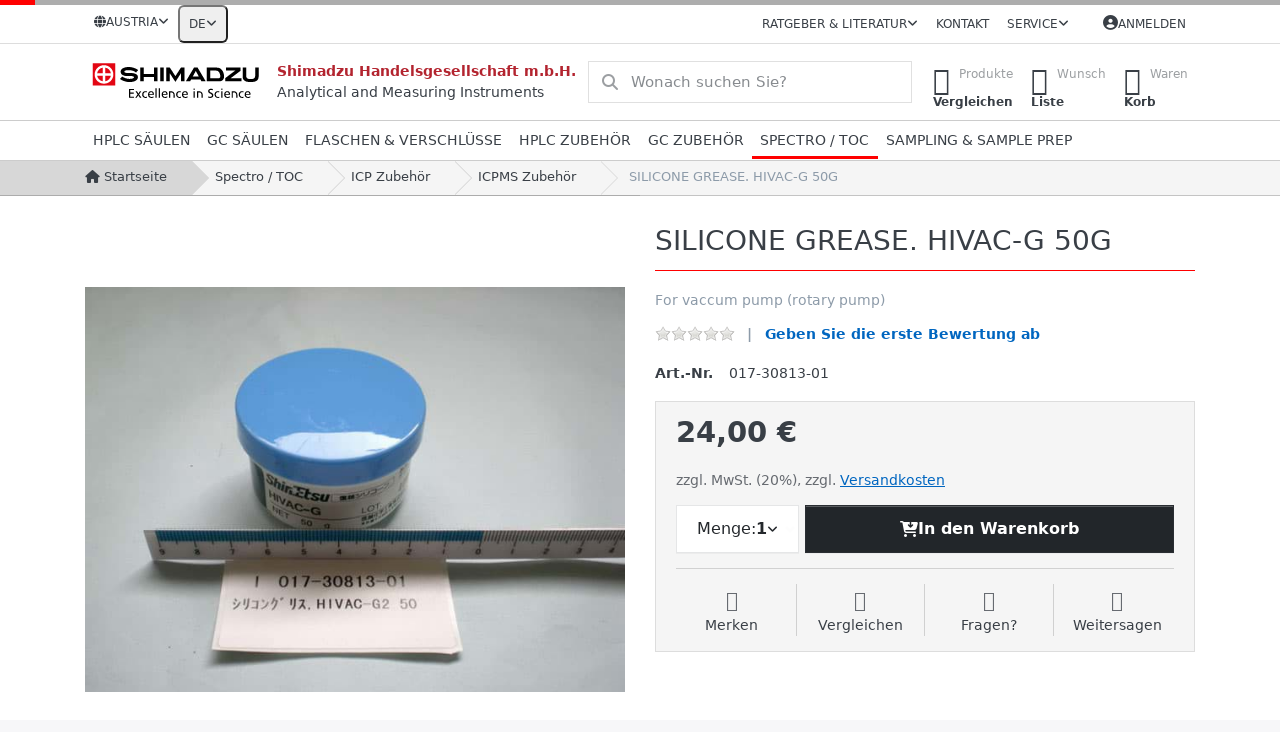

--- FILE ---
content_type: text/html; charset=utf-8
request_url: https://at.shimadzu.shop/silicone-grease-hivac-g-50g/
body_size: 130945
content:
<!DOCTYPE html>
<html data-pnotify-firstpos1="0" lang="de" dir="ltr">
<head>
    <meta charset="utf-8" />
    <meta name="viewport" content="width=device-width, initial-scale=1.0" />
    <meta name="HandheldFriendly" content="true" />
    <meta name="description" content="Shimadzu ist ein führender Anbieter von Laborverbrauchsmaterialien. Decken Sie sich noch heute mit den hochwertigsten Laborverbrauchsmaterialien für Ihr Labor ein." />
    <meta name="keywords" content="Analysatoren für die Flüssigkeits-Chromatographie, Gas-Chromatographie, Massenspektrometrie, Spektroskopie und Summenparameter (TOC), Software und Geräte der Materialprüftechnik" />
    <meta name="generator" content="Smartstore 6.2.0.0" />
    <meta property="sm:root" content="/" />
    <meta name='__rvt' content='CfDJ8BZZ1zBnG4BBn3Dv1gnSS0u0gquU0UN2WLwPICuOQsCH3Q1YqKCd7riarUDnhgILpnIlz29eSeF9VeFtrT6yIg2CWk-A-qR2bUKWbrR6XLWOmmBe8OYt4hIhRtR94uEqCSs9HD7CKHzgXax1OP3cJE4' />

    <meta name='accept-language' content='de-DE'/><title itemprop="name">SILICONE GREASE. HIVAC-G 50G - Shimadzu Webshop</title>

    <meta name="google-site-verification" content="_9momAfEqcUHclVUP2Q7_rg_2HkDw6R24g0LopSfvlw" />



    <script>
    try {
        if (typeof navigator === 'undefined') navigator = {};
        const html = document.documentElement;
        const classList = html.classList;
        if (/Edge\/\d+/.test(navigator.userAgent)) { classList.add('edge'); }
        else if ('mozMatchesSelector' in html) { classList.add('moz'); }
        else if (/iPad|iPhone|iPod/.test(navigator.userAgent) && !window.MSStream) { classList.add('ios'); }
        else if ('webkitMatchesSelector' in html) { classList.add('wkit'); }
        else if (/constructor/i.test(window.HTMLElement)) { classList.add('safari'); };
        classList.add((this.top === this.window ? 'not-' : '') + 'framed');
    } catch (e) { }
</script>
    

    
    
    <link as="font" rel="preload" href="/lib/fa6/webfonts/fa-solid-900.woff2" crossorigin />
    <link as="font" rel="preload" href="/lib/fa6/webfonts/fa-regular-400.woff2" crossorigin />
    
    
        <link rel="stylesheet" href="/lib/fa6/css/all.min.css" crossorigin />
    


    
        <link href="/bundle/css/site-common.css?v=r7oApy1-c6DpFjFNk27dk1bP0zg" rel="stylesheet" type="text/css" />
    
    <link href="/themes/flex/theme.css?v=0tAQgb5gomZtl-2928pek5XzBiE" rel="stylesheet" type="text/css" />


    
        <script src="/bundle/js/jquery.js?v=8_RozPc1R2yH47SeJ06zdSqIRgc"></script>
    <script data-origin="client-res">
	window.Res = {
"Common.Notification": "Benachrichtigung","Common.Close": "Schließen","Common.On": "An","Common.OK": "OK","Common.Cancel": "Abbrechen","Common.Off": "Aus","Common.Exit": "Beenden","Common.CtrlKey": "Strg","Common.ShiftKey": "Umschalt","Common.AltKey": "Alt","Common.DelKey": "Entf","Common.Done": "Erledigt","Common.Failed": "Fehlgeschlagen","Common.EnterKey": "Eingabe","Common.EscKey": "Esc","Common.DontAskAgain": "Nicht mehr fragen","Common.DontShowAgain": "Nicht mehr anzeigen","Common.MoveUp": "Nach oben","Common.MoveDown": "Nach unten","Common.CopyToClipboard": "In die Zwischenablage kopieren","Common.CopyToClipboard.Failed": "Kopieren ist fehlgeschlagen.","Common.CopyToClipboard.Succeeded": "Kopiert!","Products.Longdesc.More": "Mehr anzeigen","Products.Longdesc.Less": "Weniger anzeigen","Aria.Label.ShowPassword": "Passwort anzeigen","Aria.Label.HidePassword": "Passwort verbergen","Jquery.Validate.Email": "Bitte geben Sie eine gültige E-Mail-Adresse ein.","Jquery.Validate.Required": "Diese Angabe ist erforderlich.","Jquery.Validate.Remote": "Bitte korrigieren Sie dieses Feld.","Jquery.Validate.Url": "Bitte geben Sie eine gültige URL ein.","Jquery.Validate.Date": "Bitte geben Sie ein gültiges Datum ein.","Jquery.Validate.DateISO": "Bitte geben Sie ein gültiges Datum (nach ISO) ein.","Jquery.Validate.Number": "Bitte geben Sie eine gültige Nummer ein.","Jquery.Validate.Digits": "Bitte geben Sie nur Ziffern ein.","Jquery.Validate.Creditcard": "Bitte geben Sie eine gültige Kreditkartennummer ein.","Jquery.Validate.Equalto": "Wiederholen Sie bitte die Eingabe.","Jquery.Validate.Maxlength": "Bitte geben Sie nicht mehr als {0} Zeichen ein.","Jquery.Validate.Minlength": "Bitte geben Sie mindestens {0} Zeichen ein.","Jquery.Validate.Rangelength": "Die Länge der Eingabe darf minimal {0} und maximal {1} Zeichen lang sein.","jquery.Validate.Range": "Bitte geben Sie einen Wert zwischen {0} und {1} ein.","Jquery.Validate.Max": "Bitte geben Sie einen Wert kleiner oder gleich {0} ein.","Jquery.Validate.Min": "Bitte geben Sie einen Wert größer oder gleich {0} ein.","Admin.Common.AreYouSure": "Sind Sie sicher?","Admin.Common.AskToProceed": "Möchten Sie fortfahren?","FileUploader.Dropzone.Message": "Zum Hochladen Dateien hier ablegen oder klicken","FileUploader.Dropzone.DictDefaultMessage": "Dateien zum Hochladen hier ablegen","FileUploader.Dropzone.DictFallbackMessage": "Ihr Browser unterstützt keine Datei-Uploads per Drag\'n\'Drop.","FileUploader.Dropzone.DictFallbackText": "Bitte benutzen Sie das untenstehende Formular, um Ihre Dateien wie in längst vergangenen Zeiten hochzuladen.","FileUploader.Dropzone.DictFileTooBig": "Die Datei ist zu groß ({{filesize}}MB). Maximale Dateigröße: {{maxFilesize}}MB.","FileUploader.Dropzone.DictInvalidFileType": "Dateien dieses Typs können nicht hochgeladen werden.","FileUploader.Dropzone.DictResponseError": "Der Server gab die Antwort {{statusCode}} zurück.","FileUploader.Dropzone.DictCancelUpload": "Upload abbrechen","FileUploader.Dropzone.DictUploadCanceled": "Upload abgebrochen.","FileUploader.Dropzone.DictCancelUploadConfirmation": "Sind Sie sicher, dass Sie den Upload abbrechen wollen?","FileUploader.Dropzone.DictRemoveFile": "Datei entfernen","FileUploader.Dropzone.DictMaxFilesExceeded": "Sie können keine weiteren Dateien hochladen.","FileUploader.StatusWindow.Uploading.File": "Datei wird hochgeladen","FileUploader.StatusWindow.Uploading.Files": "Dateien werden hochgeladen","FileUploader.StatusWindow.Complete.File": "Upload abgeschlossen","FileUploader.StatusWindow.Complete.Files": "Uploads abgeschlossen","FileUploader.StatusWindow.Canceled.File": "Upload abgebrochen","FileUploader.StatusWindow.Canceled.Files": "Uploads abgebrochen",    };

    window.ClientId = "a51515d4-51cb-48b5-9e14-12211c270751";
</script>

    <link rel="canonical" href="https://at.shimadzu.shop/silicone-grease-hivac-g-50g/" />
    <link rel="alternate" hreflang="de" href="https://at.shimadzu.shop/silicone-grease-hivac-g-50g/" />
<link rel="alternate" hreflang="en" href="https://at.shimadzu.shop/en/silicone-grease-hivac-g-50g" />
<link as="image" rel="preload" href="//at.shimadzu.shop/media/5428/content/shimadzu.svg" />
    <script src="/Modules/Smartstore.Google.Analytics/js/google-analytics.utils.js"></script>
<!--Google Tag Manager--><script>(function(w,d,s,l,i){w[l]=w[l]||[];w[l].push({'gtm.start':new Date().getTime(),event:'gtm.js'});var f=d.getElementsByTagName(s)[0],j=d.createElement(s),dl=l!='dataLayer'?'&l='+l:'';j.async=true;j.src='https://www.googletagmanager.com/gtm.js?id='+i+dl;f.parentNode.insertBefore(j,f);})(window,document,'script','dataLayer','GTM-NM328XLW');</script><!--End Google Tag Manager--><script data-origin='globalization'>document.addEventListener('DOMContentLoaded', function () { if (Smartstore.globalization) { Smartstore.globalization.culture = {"name":"de-DE","englishName":"German (Germany)","nativeName":"Deutsch (Deutschland)","isRTL":false,"language":"de","numberFormat":{",":".",".":",","pattern":[1],"decimals":2,"groupSizes":[3],"+":"+","-":"-","NaN":"NaN","negativeInfinity":"-∞","positiveInfinity":"∞","percent":{",":".",".":",","pattern":[0,0],"decimals":2,"groupSizes":[3],"symbol":"%"},"currency":{",":".",".":",","pattern":[8,3],"decimals":2,"groupSizes":[3],"symbol":"€"}},"dateTimeFormat":{"calendarName":"Gregorianischer Kalender","/":".",":":":","firstDay":1,"twoDigitYearMax":2029,"AM":null,"PM":null,"days":{"names":["Sonntag","Montag","Dienstag","Mittwoch","Donnerstag","Freitag","Samstag"],"namesAbbr":["So","Mo","Di","Mi","Do","Fr","Sa"],"namesShort":["So","Mo","Di","Mi","Do","Fr","Sa"]},"months":{"names":["Januar","Februar","März","April","Mai","Juni","Juli","August","September","Oktober","November","Dezember",""],"namesAbbr":["Jan.","Feb.","März","Apr.","Mai","Juni","Juli","Aug.","Sept.","Okt.","Nov.","Dez.",""]},"patterns":{"d":"dd.MM.yyyy","D":"dddd, d. MMMM yyyy","t":"HH:mm","T":"HH:mm:ss","g":"dd.MM.yyyy HH:mm","G":"dd.MM.yyyy HH:mm:ss","f":"dddd, d. MMMM yyyy HH:mm:ss","F":"dddd, d. MMMM yyyy HH:mm:ss","M":"d. MMMM","Y":"MMMM yyyy","u":"yyyy'-'MM'-'dd HH':'mm':'ss'Z'"}}}; }; });</script><meta property='sm:pagedata' content='{"type":"category","id":"169","menuItemId":1,"entityId":169,"parentId":171}' />
    <meta property='og:site_name' content='Shimadzu Handelsgesellschaft m.b.H.' />
    <meta property='og:site' content='https://at.shimadzu.shop/' />
    <meta property='og:url' content='https://at.shimadzu.shop/silicone-grease-hivac-g-50g/' />
    <meta property='og:type' content='product' />
    <meta property='og:title' content='SILICONE GREASE. HIVAC-G 50G' />
    <meta property='twitter:card' content='summary' />
    <meta property='twitter:title' content='SILICONE GREASE. HIVAC-G 50G' />

        <meta property='og:description' content='For vaccum pump (rotary pump)' />
        <meta property='twitter:description' content='For vaccum pump (rotary pump)' />

        <meta property='og:image' content='https://at.shimadzu.shop/media/6705/catalog/017-30813-01.jpg' />
        <meta property='og:image:type' content='image/jpeg' />
        <meta property='twitter:image' content='https://at.shimadzu.shop/media/6705/catalog/017-30813-01.jpg' />
            <meta property='og:image:alt' content='Bild von SILICONE GREASE. HIVAC-G 50G' />
            <meta property='twitter:image:alt' content='Bild von SILICONE GREASE. HIVAC-G 50G' />
            <meta property='og:image:width' content='640' />
            <meta property='og:image:height' content='480' />


    
    
<meta name='robots' content='index, follow' />

    <script src="/js/smartstore.globalization.adapter.js"></script>

    

    <link rel="shortcut icon" href='//at.shimadzu.shop/media/6247/content/Fav_icon_48x48.ico?v=6.2' />

    <!-- png icons -->
        <link rel="icon" type="image/png" sizes="16x16" href="//at.shimadzu.shop/media/6245/content/Fav_icon_196x196.png?size=16" />
        <link rel="icon" type="image/png" sizes="32x32" href="//at.shimadzu.shop/media/6245/content/Fav_icon_196x196.png?size=32" />
        <link rel="icon" type="image/png" sizes="96x96" href="//at.shimadzu.shop/media/6245/content/Fav_icon_196x196.png?size=96" />
        <link rel="icon" type="image/png" sizes="196x196" href="//at.shimadzu.shop/media/6245/content/Fav_icon_196x196.png?size=196" />


    <!-- Apple touch icons -->
        <link rel="icon" type="image/png" sizes="57x57" href="//at.shimadzu.shop/media/6246/content/Fav_icon_180x180.png?size=57" />
        <link rel="icon" type="image/png" sizes="60x60" href="//at.shimadzu.shop/media/6246/content/Fav_icon_180x180.png?size=60" />
        <link rel="icon" type="image/png" sizes="72x72" href="//at.shimadzu.shop/media/6246/content/Fav_icon_180x180.png?size=72" />
        <link rel="icon" type="image/png" sizes="76x76" href="//at.shimadzu.shop/media/6246/content/Fav_icon_180x180.png?size=76" />
        <link rel="icon" type="image/png" sizes="114x114" href="//at.shimadzu.shop/media/6246/content/Fav_icon_180x180.png?size=114" />
        <link rel="icon" type="image/png" sizes="120x120" href="//at.shimadzu.shop/media/6246/content/Fav_icon_180x180.png?size=120" />
        <link rel="icon" type="image/png" sizes="144x144" href="//at.shimadzu.shop/media/6246/content/Fav_icon_180x180.png?size=144" />
        <link rel="icon" type="image/png" sizes="152x152" href="//at.shimadzu.shop/media/6246/content/Fav_icon_180x180.png?size=152" />
        <link rel="icon" type="image/png" sizes="180x180" href="//at.shimadzu.shop/media/6246/content/Fav_icon_180x180.png?size=180" />

    <!-- Microsoft tiles -->
        <meta name="msapplication-TileColor" content="#ff0000">
    <meta name="msapplication-TileImage" content="//at.shimadzu.shop/media/6244/content/Fav_icon_310x310.png?size=144">
    <meta name="msapplication-config" content="/browserconfig.xml" />

</head>

<body class="lyt-cols-1">
    
    

<a href="#content-center" id="skip-to-content" class="btn btn-primary btn-lg rounded-pill">
    Zum Hauptinhalt springen
</a>

<div id="page">
    <div class="canvas-blocker canvas-slidable"></div>

    <div class="page-main canvas-slidable">

        <header id="header">
            <div class="menubar-section d-none d-lg-block menubar-light">
                <div class="container menubar-container">
                    



<nav class="menubar navbar navbar-slide">
    <nav class="menubar-group ml-0">
        <div class="dropdown country-selector">
            <a class="menubar-link" data-toggle="dropdown" aria-haspopup="true" aria-expanded="false" href="#">
                <i class="fas fa-globe"></i>
                <span>Austria</span>
                <i class="fa fa-angle-down"></i>
            </a>
            <div class="dropdown-menu" aria-labelledby="dLabel">
                <a href="https://at.shimadzu.shop" title="" rel="nofollow" class="dropdown-item disabled"
                   data-selected="true" data-abbreviation="">
                    <span class="mr-1 align-text-bottom">
                        <img src="/images/flags/at.png" />
                    </span>
                    <span>Austria</span>
                </a>
                <a href="https://be.shimadzu.shop" title="" rel="nofollow" class="dropdown-item"
                   data-selected="false" data-abbreviation="">
                    <span class="mr-1 align-text-bottom">
                        <img src="/images/flags/be.png" />
                    </span>
                    <span>België</span>
                </a>
                <a href="https://cz.shimadzu.shop" title="" rel="nofollow" class="dropdown-item"
                   data-selected="false" data-abbreviation="">
                    <span class="mr-1 align-text-bottom">
                        <img src="/images/flags/cz.png" />
                    </span>
                    <span>Česká republika</span>
                </a>
                <a href="https://dk.shimadzu.shop" title="" rel="nofollow" class="dropdown-item"
                   data-selected="false" data-abbreviation="">
                    <span class="mr-1 align-text-bottom">
                        <img src="/images/flags/dk.png" />
                    </span>
                    <span>Danmark</span>
                </a>
                <a href="https://de.shimadzu.shop" title="" rel="nofollow" class="dropdown-item"
                   data-selected="false" data-abbreviation="">
                    <span class="mr-1 align-text-bottom">
                        <img src="/images/flags/de.png" />
                    </span>
                    <span>Deutschland</span>
                </a>
                <a href="https://fr.shimadzu.shop" title="" rel="nofollow" class="dropdown-item"
                   data-selected="false" data-abbreviation="">
                    <span class="mr-1 align-text-bottom">
                        <img src="/images/flags/fr.png" />
                    </span>
                    <span>France</span>
                </a>
                <a href="https://hr.shimadzu.shop" title="" rel="nofollow" class="dropdown-item"
                   data-selected="false" data-abbreviation="">
                    <span class="mr-1 align-text-bottom">
                        <img src="/images/flags/hr.png" />
                    </span>
                    <span>Hrvatska</span>
                </a>
                <a href="https://it.shimadzu.shop" title="" rel="nofollow" class="dropdown-item"
                   data-selected="false" data-abbreviation="">
                    <span class="mr-1 align-text-bottom">
                        <img src="/images/flags/it.png" />
                    </span>
                    <span>Italia</span>
                </a>
                <a href="https://nl.shimadzu.shop" title="" rel="nofollow" class="dropdown-item"
                   data-selected="false" data-abbreviation="">
                    <span class="mr-1 align-text-bottom">
                        <img src="/images/flags/nl.png" />
                    </span>
                    <span>Nederland</span>
                </a>
                <a href="https://no.shimadzu.shop" title="" rel="nofollow" class="dropdown-item"
                   data-selected="false" data-abbreviation="">
                    <span class="mr-1 align-text-bottom">
                        <img src="/images/flags/no.png" />
                    </span>
                    <span>Norway</span>
                </a>
                <a href="https://ch.shimadzu.shop" title="" rel="nofollow" class="dropdown-item"
                   data-selected="false" data-abbreviation="">
                    <span class="mr-1 align-text-bottom">
                        <img src="/images/flags/ch.png" />
                    </span>
                    <span>Schweiz</span>
                </a>
                <a href="https://sk.shimadzu.shop" title="" rel="nofollow" class="dropdown-item"
                   data-selected="false" data-abbreviation="">
                    <span class="mr-1 align-text-bottom">
                        <img src="/images/flags/sk.png" />
                    </span>
                    <span>Slovakia</span>
                </a>
                <a href="https://se.shimadzu.shop" title="" rel="nofollow" class="dropdown-item"
                   data-selected="false" data-abbreviation="">
                    <span class="mr-1 align-text-bottom">
                        <img src="/images/flags/se.png" />
                    </span>
                    <span>Sverige</span>
                </a>
                <a href="https://uk.shimadzu.shop" title="" rel="nofollow" class="dropdown-item"
                   data-selected="false" data-abbreviation="">
                    <span class="mr-1 align-text-bottom">
                        <img src="/images/flags/gb.png" />
                    </span>
                    <span>United Kingdom</span>
                </a>

            </div>
        </div>



<div class="dropdown">
    <button id="language-selector" 
            type="button" 
            class="menubar-link reset" 
            data-toggle="dropdown" 
            role="combobox"
            aria-haspopup="listbox" 
            aria-expanded="false"
            aria-controls="language-options"
            aria-label="Aktuelle Sprache Deutsch – Sprache wechseln">
        <span aria-hidden="true">DE</span>
        <i class="fa fa-angle-down" aria-hidden="true"></i>
    </button>
    <div id="language-options" class="dropdown-menu" aria-labelledby="language-selector" role="listbox">
            <a role="option" href="/set-language/1/?returnUrl=silicone-grease-hivac-g-50g%2F" title="Deutsch (DE)" rel="nofollow" class="dropdown-item disabled" data-selected="true" data-abbreviation="Deutsch" aria-selected="true" aria-current="page" aria-disabled="false">
                    <img src="/images/flags/de.png" role="presentation" />
                <span>Deutsch</span>
            </a>
            <a role="option" href="/set-language/2/?returnUrl=en%2Fsilicone-grease-hivac-g-50g" title="English (EN)" rel="nofollow" class="dropdown-item" data-selected="false" data-abbreviation="English">
                    <img src="/images/flags/us.png" role="presentation" />
                <span>English</span>
            </a>
    </div>
</div>    </nav>

    <div class="menubar-group ml-auto">
        


<div class="cms-menu cms-menu-dropdown" data-menu-name="guides">
    <div class="dropdown">
        <a id="guides-opener" data-toggle="dropdown" aria-haspopup="listbox" aria-expanded="false" href="#" rel="nofollow" class="menubar-link">
            <span>Ratgeber &amp; Literatur</span>
            <i class="fal fa-angle-down menubar-caret"></i>
        </a>
        <div class="dropdown-menu" aria-labelledby="guides-opener" role="listbox" aria-hidden="true">
                <a href="/kataloge/" role="option" class="dropdown-item menu-link">
                        <i class="fa-fw fa fa-book"></i>
                    <span>Kataloge</span>
                </a>
                <a href="/gc-zubehoer/" role="option" class="dropdown-item menu-link">
                        <i class="fa-fw fa fa-book-open"></i>
                    <span>Spritzen Produktratgeber</span>
                </a>
                <a href="/gc-zubehoer/" role="option" class="dropdown-item menu-link">
                        <i class="fa-fw fa fa-book-open"></i>
                    <span>Liner Produktratgeber</span>
                </a>
                <a href="https://www.shimadzu-webapp.eu/" role="option" class="dropdown-item menu-link" target="_blank">
                        <i class="fa-fw fa fa-newspaper"></i>
                    <span>Secrets of Science</span>
                </a>
                <a href="https://www.shimadzu.eu/sds/search/index.html" role="option" class="dropdown-item menu-link" target="_blank">
                        <i class="fa-fw fa fa-file-shield"></i>
                    <span>Sicherheitsdatenblätter</span>
                </a>
                <a href="https://www.shimadzu.eu/resources/documents/index.html" role="option" class="dropdown-item menu-link" target="_blank">
                        <i class="fa-fw fa fa-file-lines"></i>
                    <span>Dokumente &amp; Applikationen</span>
                </a>
        </div>
    </div>
</div>



            <a class="menubar-link" href="/contactus/">Kontakt</a>

        


<div class="cms-menu cms-menu-dropdown" data-menu-name="helpandservice">
    <div class="dropdown">
        <a id="helpandservice-opener" data-toggle="dropdown" aria-haspopup="listbox" aria-expanded="false" href="#" rel="nofollow" class="menubar-link">
            <span>Service</span>
            <i class="fal fa-angle-down menubar-caret"></i>
        </a>
        <div class="dropdown-menu" aria-labelledby="helpandservice-opener" role="listbox" aria-hidden="true">
                <a href="https://www.shimadzu.eu.com" role="option" class="dropdown-item menu-link" target="_blank" title="www.shimadzu.eu.com">
                        <i class="fa-fw fa fa-globe"></i>
                    <span>Website</span>
                </a>
                <a href="https://www.shimadzu.eu.com/newsevents" role="option" class="dropdown-item menu-link" target="_blank" title="Events">
                        <i class="fa-fw fa fa-calendar"></i>
                    <span>Veranstaltungskalender</span>
                </a>
                <a href="https://u.d-mail.at/h/G17Qa" role="option" class="dropdown-item menu-link" target="_blank">
                        <i class="fa-fw fa fa-envelope"></i>
                    <span>Newsletter Anmeldung</span>
                </a>
                <a href="/producttag/all/" role="option" class="dropdown-item menu-link" title="Finden Sie die passenden Produkte für Ihr Instrument">
                        <i class="fa-fw fa fa-tag"></i>
                    <span>Product Tags</span>
                </a>
        </div>
    </div>
</div>



    </div>

    

    <div id="menubar-my-account" class="menubar-group">
        <div class="dropdown">
            <a class="menubar-link" aria-haspopup="true" aria-expanded="false" href="/login/?returnUrl=%2Fsilicone-grease-hivac-g-50g%2F" rel="nofollow">
                <i class="fal fa-user-circle menubar-icon"></i>

                    <span>Anmelden</span>
            </a>

        </div>
        
    </div>

    

</nav>


                </div>
            </div>
            <div class="shopbar-section shopbar-light">
                <div class="container shopbar-container">
                    
<div class="shopbar">
    <div class="shopbar-col-group shopbar-col-group-brand">
            
<div class="shopbar-col shop-logo shop-dist">
<a class="brand" href="/">
        
        <img src='//at.shimadzu.shop/media/5428/content/shimadzu.svg'
             alt="Shimadzu Handelsgesellschaft m.b.H."
             title="Shimadzu Handelsgesellschaft m.b.H."
             class="img-fluid"
             width="182" />
</a>
</div>
<div class="shopbar-col shop-logo d-none d-xl-block">
    <span class="copy_header">Shimadzu Handelsgesellschaft m.b.H.</span><br />Analytical and Measuring Instruments
</div>      
        <div class="shopbar-col shopbar-search">
            
                


<form action="/search/" class="instasearch-form has-icon" method="get" role="search">
    <span id="instasearch-desc-search-search" class="sr-only">
        Geben Sie einen Suchbegriff ein. Während Sie tippen, erscheinen automatisch erste Ergebnisse. Drücken Sie die Eingabetaste, um alle Ergebnisse aufzurufen.
    </span>
    <input type="search" class="instasearch-term form-control text-truncate" name="q" placeholder="Wonach suchen Sie?" aria-label="Wonach suchen Sie?" aria-describedby="instasearch-desc-search-search" data-instasearch="true" data-minlength="3" data-showthumbs="true" data-url="/instantsearch/" data-origin="Search/Search" autocomplete="off" />

    <div class="instasearch-addon d-flex align-items-center justify-content-center">
        <button type="button" class="instasearch-clear input-clear" aria-label="Suchbegriff löschen">
            <i class="fa fa-xmark"></i>
        </button>
    </div>
    <span class="input-group-icon instasearch-icon">
        <button type="submit" class="instasearch-submit input-clear bg-transparent" tabindex="-1" aria-hidden="true">
            <i class="fa fa-magnifying-glass"></i>
        </button>
    </span>
    <div class="instasearch-drop">
        <div class="instasearch-drop-body clearfix"></div>
    </div>

    
</form>
            
        </div>
    </div>

    <div class="shopbar-col-group shopbar-col-group-tools">
        

<div class="shopbar-col shopbar-tools" data-summary-href="/shoppingcart/cartsummary/?cart=True&amp;wishlist=True&amp;compare=True" style="--sb-tool-padding-x: 0.25rem">

    <div class="shopbar-tool d-lg-none" id="shopbar-menu">
        <a id="offcanvas-menu-opener" class="shopbar-button" href="#" data-placement="start" data-target="#offcanvas-menu" aria-controls="offcanvas-menu" aria-expanded="false" data-autohide="true" data-disablescrolling="true" data-fullscreen="false" data-toggle="offcanvas">
            <span class="shopbar-button-icon" aria-hidden="true">
                <i class="icm icm-menu"></i>
            </span>
            <span class="shopbar-button-label-sm">
                Menü
            </span>
        </a>
    </div>

    

    <div class="shopbar-tool d-lg-none" id="shopbar-user">
        <a class="shopbar-button" href="/login/">
            <span class="shopbar-button-icon" aria-hidden="true">
                <i class="icm icm-user"></i>
            </span>
            <span class="shopbar-button-label-sm">
                Anmelden
            </span>
        </a>
    </div>

    <div class="shopbar-tool" id="shopbar-compare" data-target="#compare-tab">
        <a data-summary-href="/shoppingcart/cartsummary/?compare=True" aria-controls="offcanvas-cart" aria-expanded="false" class="shopbar-button navbar-toggler" data-autohide="true" data-disablescrolling="true" data-fullscreen="false" data-placement="end" data-target="#offcanvas-cart" data-toggle="offcanvas" href="/compareproducts/">
            <span class="shopbar-button-icon" aria-hidden="true">
                <i class="icm icm-repeat"></i>
                <span class='badge badge-pill badge-counter badge-counter-ring label-cart-amount badge-danger' data-bind-to="CompareItemsCount" style="display: none">
                    0
                </span>
            </span>
            <span class="shopbar-button-label" aria-label="Vergleichen">
                <span>Produkte</span><br />
                <strong>Vergleichen</strong>
            </span>
            <span class="shopbar-button-label-sm">
                Vergleichen
            </span>
        </a>
    </div>

    <div class="shopbar-tool" id="shopbar-wishlist" data-target="#wishlist-tab">
        <a data-summary-href="/shoppingcart/cartsummary/?wishlist=True" aria-controls="offcanvas-cart" aria-expanded="false" class="shopbar-button navbar-toggler" data-autohide="true" data-disablescrolling="true" data-fullscreen="false" data-placement="end" data-target="#offcanvas-cart" data-toggle="offcanvas" href="/wishlist/">
            <span class="shopbar-button-icon" aria-hidden="true">
                <i class="icm icm-heart"></i>
                <span class='badge badge-pill badge-counter badge-counter-ring label-cart-amount badge-danger' data-bind-to="WishlistItemsCount" style="display: none">
                    0
                </span>
            </span>
            <span class="shopbar-button-label" aria-label="Wunschliste">
                <span>Wunsch</span><br />
                <strong>Liste</strong>
            </span>
            <span class="shopbar-button-label-sm">
                Wunschliste
            </span>
        </a>
    </div>

    <div class="shopbar-tool" id="shopbar-cart" data-target="#cart-tab">
        <a data-summary-href="/shoppingcart/cartsummary/?cart=True" aria-controls="offcanvas-cart" aria-expanded="false" class="shopbar-button navbar-toggler" data-autohide="true" data-disablescrolling="true" data-fullscreen="false" data-placement="end" data-target="#offcanvas-cart" data-toggle="offcanvas" href="/cart/">
            <span class="shopbar-button-icon" aria-hidden="true">
                <i class="icm icm-bag"></i>
                <span class='badge badge-pill badge-counter badge-counter-ring label-cart-amount badge-danger' data-bind-to="CartItemsCount" style="display: none">
                    0
                </span>
            </span>
            <span class="shopbar-button-label" aria-label="Warenkorb">
                <span>Waren</span><br />
                <strong>Korb</strong>
            </span>
            <span class="shopbar-button-label-sm">
                Warenkorb
            </span>
        </a>
    </div>

    
</div>




    </div>
</div>
                </div>
            </div>
            <div class="megamenu-section d-none d-lg-block">
                <nav class="navbar navbar-light" aria-label="Hauptnavigation">
                    <div class="container megamenu-container">
                        



<div class="mainmenu megamenu megamenu-blend--next">
    



<div class="cms-menu cms-menu-navbar" data-menu-name="main">
    <div class="megamenu-nav megamenu-nav--prev alpha">
        <a href="#" class="megamenu-nav-btn btn btn-clear-dark btn-icon btn-sm" tabindex="-1" aria-hidden="true">
            <i class="far fa-chevron-left megamenu-nav-btn-icon"></i>
        </a>
    </div>

    <ul class="navbar-nav nav flex-row flex-nowrap" id="menu-main" role="menubar">

            <li id="main-nav-item-151461" data-id="151461" role="none" class="nav-item dropdown-submenu">
                <a id="main-nav-item-link-151461" href="/hplc-saeulen/" aria-controls="dropdown-menu-151461" aria-expanded="false" aria-haspopup="menu" class="nav-link menu-link dropdown-toggle" data-target="#dropdown-menu-151461" role="menuitem" tabindex="0">
                    <span>HPLC Säulen</span>
                </a>
            </li>
            <li id="main-nav-item-151511" data-id="151511" role="none" class="nav-item dropdown-submenu">
                <a id="main-nav-item-link-151511" href="/gc-saeulen/" aria-controls="dropdown-menu-151511" aria-expanded="false" aria-haspopup="menu" class="nav-link menu-link dropdown-toggle" data-target="#dropdown-menu-151511" role="menuitem" tabindex="-1">
                    <span>GC Säulen</span>
                </a>
            </li>
            <li id="main-nav-item-151519" data-id="151519" role="none" class="nav-item dropdown-submenu">
                <a id="main-nav-item-link-151519" href="/flaschen-verschluesse/" aria-controls="dropdown-menu-151519" aria-expanded="false" aria-haspopup="menu" class="nav-link menu-link dropdown-toggle" data-target="#dropdown-menu-151519" role="menuitem" tabindex="-1">
                    <span>Flaschen &amp; Verschlüsse</span>
                </a>
            </li>
            <li id="main-nav-item-151537" data-id="151537" role="none" class="nav-item dropdown-submenu">
                <a id="main-nav-item-link-151537" href="/hplc-zubehoer/" aria-controls="dropdown-menu-151537" aria-expanded="false" aria-haspopup="menu" class="nav-link menu-link dropdown-toggle" data-target="#dropdown-menu-151537" role="menuitem" tabindex="-1">
                    <span>HPLC Zubehör</span>
                </a>
            </li>
            <li id="main-nav-item-151550" data-id="151550" role="none" class="nav-item dropdown-submenu">
                <a id="main-nav-item-link-151550" href="/gc-zubehoer/" aria-controls="dropdown-menu-151550" aria-expanded="false" aria-haspopup="menu" class="nav-link menu-link dropdown-toggle" data-target="#dropdown-menu-151550" role="menuitem" tabindex="-1">
                    <span>GC Zubehör</span>
                </a>
            </li>
            <li id="main-nav-item-151569" data-id="151569" role="none" class="nav-item dropdown-submenu expanded">
                <a id="main-nav-item-link-151569" href="/spectro-accessory/" aria-controls="dropdown-menu-151569" aria-expanded="false" aria-haspopup="menu" class="nav-link menu-link dropdown-toggle" data-target="#dropdown-menu-151569" role="menuitem" tabindex="-1">
                    <span>Spectro / TOC</span>
                </a>
            </li>
            <li id="main-nav-item-151588" data-id="151588" role="none" class="nav-item dropdown-submenu">
                <a id="main-nav-item-link-151588" href="/sampling-sample-prep/" aria-controls="dropdown-menu-151588" aria-expanded="false" aria-haspopup="menu" class="nav-link menu-link dropdown-toggle" data-target="#dropdown-menu-151588" role="menuitem" tabindex="-1">
                    <span>Sampling &amp; Sample Prep</span>
                </a>
            </li>

        
    </ul>

    <div class="megamenu-nav megamenu-nav--next omega">
        <a href="#" class="megamenu-nav-btn btn btn-clear-dark btn-icon btn-sm" tabindex="-1" aria-hidden="true">
            <i class="far fa-chevron-right megamenu-nav-btn-icon"></i>
        </a>
    </div>
</div>
</div>

<div class="megamenu-dropdown-container container" style="--mm-drop-min-height: 370px">
        <div id="dropdown-menu-151461"
             data-id="151461"
             data-entity-id="2"
             data-entity-name="Category"
             data-display-rotator="false"
             role="menu"
             aria-labelledby="main-nav-item-link-151461"
             aria-hidden="true">

            <div class="dropdown-menu megamenu-dropdown">
                

                <div class="row megamenu-dropdown-row">
                        <div class="col-md-3 col-sm-6 text-md-center megamenu-col overflow-hidden megamenu-cat-img">
                            <img src="//at.shimadzu.shop/media/292/catalog/warengruppe/hplc-columns.jpg?size=512" alt="HPLC Säulen" loading="lazy" class="img-fluid xp-2" />
                            
                        </div>

                        <div class="col-md-3 col-sm-6 megamenu-col">
                                <div class="megamenu-dropdown-item">
                                        <a href="/coreshell-3/" id="dropdown-heading-151462" data-id="151462" class="megamenu-dropdown-heading" role="menuitem" tabindex="-1">
                                            <span>Coreshell-Kieselgel</span>
                                        </a>

        <div class="megamenu-subitems block">
                <span class="megamenu-subitem-wrap">
                    <a href="/shim-pack-nova-core-/" id="megamenu-subitem-151463" data-id="151463" class="megamenu-subitem focus-inset text-truncate" role="menuitem" tabindex="-1"><span>Shim-pack NovaCore </span></a>
                </span>
                <span class="megamenu-subitem-wrap">
                    <a href="/shim-pack-velox-2/" id="megamenu-subitem-151464" data-id="151464" class="megamenu-subitem focus-inset text-truncate" role="menuitem" tabindex="-1"><span>Shim-pack Velox</span></a>
                </span>

        </div>
                                </div>
                                <div class="megamenu-dropdown-item">
                                        <a href="/hybridmaterial-2/" id="dropdown-heading-151465" data-id="151465" class="megamenu-dropdown-heading" role="menuitem" tabindex="-1">
                                            <span>Hybrid-Kieselgel</span>
                                        </a>

        <div class="megamenu-subitems block">
                <span class="megamenu-subitem-wrap">
                    <a href="/shim-pack-scepter-2/" id="megamenu-subitem-151466" data-id="151466" class="megamenu-subitem focus-inset text-truncate" role="menuitem" tabindex="-1"><span>Shim-pack Scepter Standard (SS)</span></a>
                </span>
                <span class="megamenu-subitem-wrap">
                    <a href="/shim-pack-scepter-claris-cl-2/" id="megamenu-subitem-151467" data-id="151467" class="megamenu-subitem focus-inset text-truncate" role="menuitem" tabindex="-1"><span>Shim-pack Scepter Claris (CL)</span></a>
                </span>
                <span class="megamenu-subitem-wrap">
                    <a href="/shim-pack-scepter-metal-free-mf-2/" id="megamenu-subitem-151468" data-id="151468" class="megamenu-subitem focus-inset text-truncate" role="menuitem" tabindex="-1"><span>Shim-pack Scepter Metal-free (MF)</span></a>
                </span>

        </div>
                                </div>
                                <div class="megamenu-dropdown-item">
                                        <a href="/silika/" id="dropdown-heading-151469" data-id="151469" class="megamenu-dropdown-heading" role="menuitem" tabindex="-1">
                                            <span>Standard-Kieselgel</span>
                                        </a>

        <div class="megamenu-subitems block">
                <span class="megamenu-subitem-wrap">
                    <a href="/shim-pack-giss-2/" id="megamenu-subitem-151470" data-id="151470" class="megamenu-subitem focus-inset text-truncate" role="menuitem" tabindex="-1"><span>Shim-pack GISS</span></a>
                </span>
                <span class="megamenu-subitem-wrap">
                    <a href="/shim-pack-gis-2/" id="megamenu-subitem-151471" data-id="151471" class="megamenu-subitem focus-inset text-truncate" role="menuitem" tabindex="-1"><span>Shim-pack GIS</span></a>
                </span>
                <span class="megamenu-subitem-wrap">
                    <a href="/shim-pack-gist-2/" id="megamenu-subitem-151472" data-id="151472" class="megamenu-subitem focus-inset text-truncate" role="menuitem" tabindex="-1"><span>Shim-pack GIST</span></a>
                </span>
                <span class="megamenu-subitem-wrap">
                    <a href="/shim-pack-gws/" id="megamenu-subitem-151473" data-id="151473" class="megamenu-subitem focus-inset text-truncate" role="menuitem" tabindex="-1"><span>Shim-pack GWS</span></a>
                </span>
                <span class="megamenu-subitem-wrap">
                    <a href="/shim-pack-arata-2/" id="megamenu-subitem-151474" data-id="151474" class="megamenu-subitem focus-inset text-truncate" role="menuitem" tabindex="-1"><span>Shim-pack Arata</span></a>
                </span>
                <span class="megamenu-subitem-wrap">
                    <a href="/shim-pack-bio-diol/" id="megamenu-subitem-151475" data-id="151475" class="megamenu-subitem focus-inset text-truncate" role="menuitem" tabindex="-1"><span>Shim-pack Bio-Diol</span></a>
                </span>
                <span class="megamenu-subitem-wrap">
                    <a href="/shim-pack-clc/" id="megamenu-subitem-151476" data-id="151476" class="megamenu-subitem focus-inset text-truncate" role="menuitem" tabindex="-1"><span>Shim-pack CLC</span></a>
                </span>
                <span class="megamenu-subitem-wrap">
                    <a href="/shim-pack-diol-2/" id="megamenu-subitem-151477" data-id="151477" class="megamenu-subitem focus-inset text-truncate" role="menuitem" tabindex="-1"><span>Shim-pack Diol</span></a>
                </span>

                <span class="megamenu-subitem-wrap w-100">
                    <a class="megamenu-subitem more-link focus-inset fwm" href="/silika/" role="menuitem">
                        <span>mehr...</span>
                    </a>
                </span>
        </div>
                                </div>
                        </div>
                        <div class="col-md-3 col-sm-6 megamenu-col">
                                <div class="megamenu-dropdown-item">
                                        <a href="/mikro-fluss-saeulen/" id="dropdown-heading-151489" data-id="151489" class="megamenu-dropdown-heading" role="menuitem" tabindex="-1">
                                            <span>Mikro-Fluss Säulen</span>
                                        </a>

        <div class="megamenu-subitems block">
                <span class="megamenu-subitem-wrap">
                    <a href="/shim-pack-mc-5/" id="megamenu-subitem-151490" data-id="151490" class="megamenu-subitem focus-inset text-truncate" role="menuitem" tabindex="-1"><span>Shim-pack MC</span></a>
                </span>
                <span class="megamenu-subitem-wrap">
                    <a href="/ymc-triart-4/" id="megamenu-subitem-151491" data-id="151491" class="megamenu-subitem focus-inset text-truncate" role="menuitem" tabindex="-1"><span>YMC-Triart</span></a>
                </span>

        </div>
                                </div>
                                <div class="megamenu-dropdown-item">
                                        <a href="/sfc-2/" id="dropdown-heading-151492" data-id="151492" class="megamenu-dropdown-heading" role="menuitem" tabindex="-1">
                                            <span>SFC-Säulen</span>
                                        </a>

        <div class="megamenu-subitems block">
                <span class="megamenu-subitem-wrap">
                    <a href="/shim-pack-uc-2/" id="megamenu-subitem-151493" data-id="151493" class="megamenu-subitem focus-inset text-truncate" role="menuitem" tabindex="-1"><span>Shim-pack UC</span></a>
                </span>

        </div>
                                </div>
                                <div class="megamenu-dropdown-item">
                                        <a href="/anwendungsspezifische-saeulen/" id="dropdown-heading-151494" data-id="151494" class="megamenu-dropdown-heading" role="menuitem" tabindex="-1">
                                            <span>Anwendungsspezifische Säulen</span>
                                        </a>

        <div class="megamenu-subitems block">
                <span class="megamenu-subitem-wrap">
                    <a href="/nexleaf-2/" id="megamenu-subitem-151495" data-id="151495" class="megamenu-subitem focus-inset text-truncate" role="menuitem" tabindex="-1"><span>NexLeaf</span></a>
                </span>
                <span class="megamenu-subitem-wrap">
                    <a href="/shim-c18-pah-2/" id="megamenu-subitem-151496" data-id="151496" class="megamenu-subitem focus-inset text-truncate" role="menuitem" tabindex="-1"><span>Shim-C18-PAH</span></a>
                </span>
                <span class="megamenu-subitem-wrap">
                    <a href="/shim-pack-amino-2/" id="megamenu-subitem-151497" data-id="151497" class="megamenu-subitem focus-inset text-truncate" role="menuitem" tabindex="-1"><span>Shim-pack Amino</span></a>
                </span>
                <span class="megamenu-subitem-wrap">
                    <a href="/shim-pack-fast-oa-2/" id="megamenu-subitem-151498" data-id="151498" class="megamenu-subitem focus-inset text-truncate" role="menuitem" tabindex="-1"><span>Shim-pack Fast-OA</span></a>
                </span>
                <span class="megamenu-subitem-wrap">
                    <a href="/shim-pack-scr-2/" id="megamenu-subitem-151499" data-id="151499" class="megamenu-subitem focus-inset text-truncate" role="menuitem" tabindex="-1"><span>Shim-pack SCR</span></a>
                </span>

        </div>
                                </div>
                                <div class="megamenu-dropdown-item">
                                        <a href="/ionenchromatographie/" id="dropdown-heading-151500" data-id="151500" class="megamenu-dropdown-heading" role="menuitem" tabindex="-1">
                                            <span>Ionenchromatographie-Säulen</span>
                                        </a>

        <div class="megamenu-subitems block">
                <span class="megamenu-subitem-wrap">
                    <a href="/shim-pack-ic-3/" id="megamenu-subitem-151501" data-id="151501" class="megamenu-subitem focus-inset text-truncate" role="menuitem" tabindex="-1"><span>Shim-pack IC</span></a>
                </span>

        </div>
                                </div>
                                <div class="megamenu-dropdown-item">
                                        <a href="/polymer-2/" id="dropdown-heading-151502" data-id="151502" class="megamenu-dropdown-heading" role="menuitem" tabindex="-1">
                                            <span>Polymer-basierte Säulen</span>
                                        </a>

        <div class="megamenu-subitems block">
                <span class="megamenu-subitem-wrap">
                    <a href="/shim-pack-bio-iex/" id="megamenu-subitem-151503" data-id="151503" class="megamenu-subitem focus-inset text-truncate" role="menuitem" tabindex="-1"><span>Shim-pack Bio-IEX</span></a>
                </span>
                <span class="megamenu-subitem-wrap">
                    <a href="/shim-pack-gpc-5/" id="megamenu-subitem-151504" data-id="151504" class="megamenu-subitem focus-inset text-truncate" role="menuitem" tabindex="-1"><span>Shim-pack GPC</span></a>
                </span>
                <span class="megamenu-subitem-wrap">
                    <a href="/shim-pack-ic-4/" id="megamenu-subitem-151505" data-id="151505" class="megamenu-subitem focus-inset text-truncate" role="menuitem" tabindex="-1"><span>Shim-pack IC</span></a>
                </span>
                <span class="megamenu-subitem-wrap">
                    <a href="/shim-pack-isa/isc-2/" id="megamenu-subitem-151506" data-id="151506" class="megamenu-subitem focus-inset text-truncate" role="menuitem" tabindex="-1"><span>Shim-pack ISA/ISC</span></a>
                </span>
                <span class="megamenu-subitem-wrap">
                    <a href="/shim-pack-spc-4/" id="megamenu-subitem-151507" data-id="151507" class="megamenu-subitem focus-inset text-truncate" role="menuitem" tabindex="-1"><span>Shim-pack SPC</span></a>
                </span>

        </div>
                                </div>
                        </div>
                        <div class="col-md-3 col-sm-6 megamenu-col">
                                <div class="megamenu-dropdown-item">
                                        <a href="/gpc-2/" id="dropdown-heading-151508" data-id="151508" class="megamenu-dropdown-heading" role="menuitem" tabindex="-1">
                                            <span>GPC-Säulen</span>
                                        </a>

        <div class="megamenu-subitems block">
                <span class="megamenu-subitem-wrap">
                    <a href="/shim-pack-gpc-4/" id="megamenu-subitem-151509" data-id="151509" class="megamenu-subitem focus-inset text-truncate" role="menuitem" tabindex="-1"><span>Shim-pack GPC</span></a>
                </span>

        </div>
                                </div>
                                <div class="megamenu-dropdown-item">
                                        <a href="/method-development-kits/" id="dropdown-heading-151510" data-id="151510" class="megamenu-dropdown-heading" role="menuitem" tabindex="-1">
                                            <span>Method Development Kits</span>
                                        </a>

                                </div>
                        </div>

                </div>

                <div class="megamenu-picture-container d-none d-lg-block" style="bottom: 0; left: 0; transform: translate(150px, 80px);">
                        <img src="//at.shimadzu.shop/media/5651/megamenu/Shim-pack%20Promo_2.png" style="" border="0" alt="HPLC Säulen" loading="lazy" aria-hidden="true" />
                </div>

                

            </div>

        </div>
        <div id="dropdown-menu-151511"
             data-id="151511"
             data-entity-id="3"
             data-entity-name="Category"
             data-display-rotator="false"
             role="menu"
             aria-labelledby="main-nav-item-link-151511"
             aria-hidden="true">

            <div class="dropdown-menu megamenu-dropdown">
                

                <div class="row megamenu-dropdown-row">
                        <div class="col-md-3 col-sm-6 text-md-center megamenu-col overflow-hidden megamenu-cat-img">
                            <img src="//at.shimadzu.shop/media/5680/catalog/GC_group_02.png?size=512" alt="GC Säulen" loading="lazy" class="img-fluid xp-2" />
                            
                        </div>

                        <div class="col-md-3 col-sm-6 megamenu-col">
                                <div class="megamenu-dropdown-item">
                                        <a href="/hochleistungssaeulen/" id="dropdown-heading-151512" data-id="151512" class="megamenu-dropdown-heading" role="menuitem" tabindex="-1">
                                            <span>Hochleistungssäulen</span>
                                        </a>

                                </div>
                                <div class="megamenu-dropdown-item">
                                        <a href="/allgemeine-saeulen/" id="dropdown-heading-151513" data-id="151513" class="megamenu-dropdown-heading" role="menuitem" tabindex="-1">
                                            <span>Standard Säulen</span>
                                        </a>

                                </div>
                                <div class="megamenu-dropdown-item">
                                        <a href="/dedizierte-saeulen/" id="dropdown-heading-151514" data-id="151514" class="megamenu-dropdown-heading" role="menuitem" tabindex="-1">
                                            <span>Anwendungsspezifische Säulen</span>
                                        </a>

                                </div>
                                <div class="megamenu-dropdown-item">
                                        <a href="/gepackte-saeulen/" id="dropdown-heading-151515" data-id="151515" class="megamenu-dropdown-heading" role="menuitem" tabindex="-1">
                                            <span>Gepackte Säulen</span>
                                        </a>

                                </div>
                                <div class="megamenu-dropdown-item">
                                        <a href="/plot-saeulen/" id="dropdown-heading-151516" data-id="151516" class="megamenu-dropdown-heading" role="menuitem" tabindex="-1">
                                            <span>PLOT Säulen</span>
                                        </a>

                                </div>
                                <div class="megamenu-dropdown-item">
                                        <a href="/metallsaeulen/" id="dropdown-heading-151517" data-id="151517" class="megamenu-dropdown-heading" role="menuitem" tabindex="-1">
                                            <span>Metallsäulen</span>
                                        </a>

                                </div>
                                <div class="megamenu-dropdown-item">
                                        <a href="/vorsaeulen/" id="dropdown-heading-151518" data-id="151518" class="megamenu-dropdown-heading" role="menuitem" tabindex="-1">
                                            <span>Vorsäulen</span>
                                        </a>

                                </div>
                        </div>

                </div>

                

                

            </div>

        </div>
        <div id="dropdown-menu-151519"
             data-id="151519"
             data-entity-id="1"
             data-entity-name="Category"
             data-display-rotator="false"
             role="menu"
             aria-labelledby="main-nav-item-link-151519"
             aria-hidden="true">

            <div class="dropdown-menu megamenu-dropdown">
                

                <div class="row megamenu-dropdown-row">
                        <div class="col-md-3 col-sm-6 text-md-center megamenu-col overflow-hidden megamenu-cat-img">
                            <img src="//at.shimadzu.shop/media/302/catalog/warengruppe/vials-caps.jpg?size=512" alt="Flaschen &amp; Verschlüsse" loading="lazy" class="img-fluid xp-2" />
                            
                        </div>

                        <div class="col-md-3 col-sm-6 megamenu-col">
                                <div class="megamenu-dropdown-item">
                                        <a href="/1-5-ml-standard-flaschen/" id="dropdown-heading-151520" data-id="151520" class="megamenu-dropdown-heading" role="menuitem" tabindex="-1">
                                            <span>1.5 ml Standard Flaschen</span>
                                        </a>

        <div class="megamenu-subitems block">
                <span class="megamenu-subitem-wrap">
                    <a href="/boerdelkappe/" id="megamenu-subitem-151521" data-id="151521" class="megamenu-subitem focus-inset text-truncate" role="menuitem" tabindex="-1"><span>Bördelverschluss</span></a>
                </span>
                <span class="megamenu-subitem-wrap">
                    <a href="/schraubverschluss/" id="megamenu-subitem-151522" data-id="151522" class="megamenu-subitem focus-inset text-truncate" role="menuitem" tabindex="-1"><span>Schraubverschluss</span></a>
                </span>
                <span class="megamenu-subitem-wrap">
                    <a href="/schnappverschluss/" id="megamenu-subitem-151523" data-id="151523" class="megamenu-subitem focus-inset text-truncate" role="menuitem" tabindex="-1"><span>Schnappverschluss</span></a>
                </span>
                <span class="megamenu-subitem-wrap">
                    <a href="/einsaetze/inserts/" id="megamenu-subitem-151524" data-id="151524" class="megamenu-subitem focus-inset text-truncate" role="menuitem" tabindex="-1"><span>Mikro-Einsätze</span></a>
                </span>

        </div>
                                </div>
                                <div class="megamenu-dropdown-item">
                                        <a href="/gc/ms-lc/ms-zertifizierte-flaschen/" id="dropdown-heading-151525" data-id="151525" class="megamenu-dropdown-heading" role="menuitem" tabindex="-1">
                                            <span>GC/MS &amp; LC/MS zertifizierte Flaschen</span>
                                        </a>

                                </div>
                                <div class="megamenu-dropdown-item">
                                        <a href="/shim-vial-h-2/" id="dropdown-heading-151526" data-id="151526" class="megamenu-dropdown-heading" role="menuitem" tabindex="-1">
                                            <span>Shim-vial H Low Adsorption Flaschen</span>
                                        </a>

                                </div>
                                <div class="megamenu-dropdown-item">
                                        <a href="/mini-filter-vials/" id="dropdown-heading-151527" data-id="151527" class="megamenu-dropdown-heading" role="menuitem" tabindex="-1">
                                            <span>Filter Vial</span>
                                        </a>

                                </div>
                                <div class="megamenu-dropdown-item">
                                        <a href="/4-0-ml-standard-flaschen/" id="dropdown-heading-151528" data-id="151528" class="megamenu-dropdown-heading" role="menuitem" tabindex="-1">
                                            <span>4.0 ml Standard Flaschen</span>
                                        </a>

                                </div>
                                <div class="megamenu-dropdown-item">
                                        <a href="/headspace-vials/" id="dropdown-heading-151529" data-id="151529" class="megamenu-dropdown-heading" role="menuitem" tabindex="-1">
                                            <span>Headspace Flaschen</span>
                                        </a>

        <div class="megamenu-subitems block">
                <span class="megamenu-subitem-wrap">
                    <a href="/boerdelkappe-2/" id="megamenu-subitem-151530" data-id="151530" class="megamenu-subitem focus-inset text-truncate" role="menuitem" tabindex="-1"><span>Bördelverschluss</span></a>
                </span>
                <span class="megamenu-subitem-wrap">
                    <a href="/schraubverschluss-2/" id="megamenu-subitem-151531" data-id="151531" class="megamenu-subitem focus-inset text-truncate" role="menuitem" tabindex="-1"><span>Schraubverschluss</span></a>
                </span>

        </div>
                                </div>
                        </div>
                        <div class="col-md-3 col-sm-6 megamenu-col">
                                <div class="megamenu-dropdown-item">
                                        <a href="/epa-/-toc-vials-2/" id="dropdown-heading-151532" data-id="151532" class="megamenu-dropdown-heading" role="menuitem" tabindex="-1">
                                            <span>TOC Flaschen / EPA</span>
                                        </a>

        <div class="megamenu-subitems block">
                <span class="megamenu-subitem-wrap">
                    <a href="/40-ml-zertifizierte-flaschen/" id="megamenu-subitem-151533" data-id="151533" class="megamenu-subitem focus-inset text-truncate" role="menuitem" tabindex="-1"><span>40 ml zertifizierte Flaschen</span></a>
                </span>
                <span class="megamenu-subitem-wrap">
                    <a href="/standard-flaschen/" id="megamenu-subitem-151534" data-id="151534" class="megamenu-subitem focus-inset text-truncate" role="menuitem" tabindex="-1"><span>Standard Flaschen</span></a>
                </span>

        </div>
                                </div>
                                <div class="megamenu-dropdown-item">
                                        <a href="/clam-vials-2/" id="dropdown-heading-151535" data-id="151535" class="megamenu-dropdown-heading" role="menuitem" tabindex="-1">
                                            <span>CLAM Flaschen</span>
                                        </a>

                                </div>
                                <div class="megamenu-dropdown-item">
                                        <a href="/zubehoer/" id="dropdown-heading-151536" data-id="151536" class="megamenu-dropdown-heading" role="menuitem" tabindex="-1">
                                            <span>Zubehör</span>
                                        </a>

                                </div>
                        </div>

                </div>

                <div class="megamenu-picture-container d-none d-lg-block" style="bottom: 0; right: 0; transform: translate(15px, 0px);">
                        <img src="//at.shimadzu.shop/media/5664/megamenu/P1120780.png" style="" border="0" alt="Flaschen &amp; Verschlüsse" loading="lazy" aria-hidden="true" />
                </div>

                

            </div>

        </div>
        <div id="dropdown-menu-151537"
             data-id="151537"
             data-entity-id="34"
             data-entity-name="Category"
             data-display-rotator="false"
             role="menu"
             aria-labelledby="main-nav-item-link-151537"
             aria-hidden="true">

            <div class="dropdown-menu megamenu-dropdown">
                

                <div class="row megamenu-dropdown-row">
                        <div class="col-md-3 col-sm-6 text-md-center megamenu-col overflow-hidden megamenu-cat-img">
                            <img src="//at.shimadzu.shop/media/831/catalog/warengruppe/hplc-accessories.jpg?size=512" alt="HPLC Zubehör" loading="lazy" class="img-fluid xp-2" />
                            
                        </div>

                        <div class="col-md-3 col-sm-6 megamenu-col">
                                <div class="megamenu-dropdown-item">
                                        <a href="/vorsaeulen-halter/" id="dropdown-heading-151538" data-id="151538" class="megamenu-dropdown-heading" role="menuitem" tabindex="-1">
                                            <span>Vorsäulen-Halter</span>
                                        </a>

                                </div>
                                <div class="megamenu-dropdown-item">
                                        <a href="/fittings-co-2/" id="dropdown-heading-151539" data-id="151539" class="megamenu-dropdown-heading" role="menuitem" tabindex="-1">
                                            <span>Fittings &amp; Co</span>
                                        </a>

                                </div>
                                <div class="megamenu-dropdown-item">
                                        <a href="/marvelxact-uhplc-tubing/" id="dropdown-heading-151540" data-id="151540" class="megamenu-dropdown-heading" role="menuitem" tabindex="-1">
                                            <span>MarvelXACT UHPLC Tubing</span>
                                        </a>

                                </div>
                                <div class="megamenu-dropdown-item">
                                        <a href="/umgang-mit-loesemitteln/" id="dropdown-heading-151541" data-id="151541" class="megamenu-dropdown-heading" role="menuitem" tabindex="-1">
                                            <span>Lösemittelflaschen &amp; Zubehör</span>
                                        </a>

        <div class="megamenu-subitems block">
                <span class="megamenu-subitem-wrap">
                    <a href="/flaschen/" id="megamenu-subitem-151542" data-id="151542" class="megamenu-subitem focus-inset text-truncate" role="menuitem" tabindex="-1"><span>Flaschen</span></a>
                </span>
                <span class="megamenu-subitem-wrap">
                    <a href="/verschlusskappen/" id="megamenu-subitem-151543" data-id="151543" class="megamenu-subitem focus-inset text-truncate" role="menuitem" tabindex="-1"><span>Verschlusskappen</span></a>
                </span>

        </div>
                                </div>
                                <div class="megamenu-dropdown-item">
                                        <a href="/kolben-co/" id="dropdown-heading-151544" data-id="151544" class="megamenu-dropdown-heading" role="menuitem" tabindex="-1">
                                            <span>Kolben &amp; Co</span>
                                        </a>

                                </div>
                                <div class="megamenu-dropdown-item">
                                        <a href="/ventile-co/" id="dropdown-heading-151545" data-id="151545" class="megamenu-dropdown-heading" role="menuitem" tabindex="-1">
                                            <span>Ventile &amp; Co</span>
                                        </a>

                                </div>
                                <div class="megamenu-dropdown-item">
                                        <a href="/lampen/" id="dropdown-heading-151546" data-id="151546" class="megamenu-dropdown-heading" role="menuitem" tabindex="-1">
                                            <span>Lampen</span>
                                        </a>

                                </div>
                                <div class="megamenu-dropdown-item">
                                        <a href="/zellen/" id="dropdown-heading-151547" data-id="151547" class="megamenu-dropdown-heading" role="menuitem" tabindex="-1">
                                            <span>Fluss-Zellen &amp; Co</span>
                                        </a>

                                </div>
                                <div class="megamenu-dropdown-item">
                                        <a href="/ms-teile/" id="dropdown-heading-151548" data-id="151548" class="megamenu-dropdown-heading" role="menuitem" tabindex="-1">
                                            <span>MS-Zubehör</span>
                                        </a>

                                </div>
                                <div class="megamenu-dropdown-item">
                                        <a href="/weiteres-zubehoer-4/" id="dropdown-heading-151549" data-id="151549" class="megamenu-dropdown-heading" role="menuitem" tabindex="-1">
                                            <span>Weiteres HPLC Zubehör</span>
                                        </a>

                                </div>
                        </div>

                </div>

                <div class="megamenu-picture-container d-none d-lg-block" style="bottom: 0; right: 0; transform: translate(50px, 0px);">
                        <img src="//at.shimadzu.shop/media/5644/megamenu/Shim-pack%20Scepter%20Holder%20Group.png" style="" border="0" alt="HPLC Zubehör" loading="lazy" aria-hidden="true" />
                </div>

                

            </div>

        </div>
        <div id="dropdown-menu-151550"
             data-id="151550"
             data-entity-id="42"
             data-entity-name="Category"
             data-display-rotator="false"
             role="menu"
             aria-labelledby="main-nav-item-link-151550"
             aria-hidden="true">

            <div class="dropdown-menu megamenu-dropdown">
                

                <div class="row megamenu-dropdown-row">

                        <div class="col-md-3 col-sm-6 megamenu-col">
                                <div class="megamenu-dropdown-item">
                                        <a href="/spritze/" id="dropdown-heading-151551" data-id="151551" class="megamenu-dropdown-heading" role="menuitem" tabindex="-1">
                                            <span>Spritzen</span>
                                        </a>

        <div class="megamenu-subitems block">
                <span class="megamenu-subitem-wrap">
                    <a href="/aoc-20-/-aoc-30-spritzen/" id="megamenu-subitem-151552" data-id="151552" class="megamenu-subitem focus-inset text-truncate" role="menuitem" tabindex="-1"><span>AOC-20 / AOC-30 Spritzen</span></a>
                </span>
                <span class="megamenu-subitem-wrap">
                    <a href="/aoc-6000-plus-spritzen/" id="megamenu-subitem-151553" data-id="151553" class="megamenu-subitem focus-inset text-truncate" role="menuitem" tabindex="-1"><span>AOC-6000 Plus Spritzen</span></a>
                </span>
                <span class="megamenu-subitem-wrap">
                    <a href="/aoc-6000-spritzen/" id="megamenu-subitem-151554" data-id="151554" class="megamenu-subitem focus-inset text-truncate" role="menuitem" tabindex="-1"><span>AOC-6000 Spritzen</span></a>
                </span>
                <span class="megamenu-subitem-wrap">
                    <a href="/aoc-5000-spritzen/" id="megamenu-subitem-151555" data-id="151555" class="megamenu-subitem focus-inset text-truncate" role="menuitem" tabindex="-1"><span>AOC-5000 Spritzen</span></a>
                </span>
                <span class="megamenu-subitem-wrap">
                    <a href="/manuelle-injektion/" id="megamenu-subitem-151556" data-id="151556" class="megamenu-subitem focus-inset text-truncate" role="menuitem" tabindex="-1"><span>Manuelle Injektion</span></a>
                </span>

        </div>
                                </div>
                                <div class="megamenu-dropdown-item">
                                        <a href="/septen/" id="dropdown-heading-151557" data-id="151557" class="megamenu-dropdown-heading" role="menuitem" tabindex="-1">
                                            <span>Septen</span>
                                        </a>

                                </div>
                                <div class="megamenu-dropdown-item">
                                        <a href="/liner/" id="dropdown-heading-151558" data-id="151558" class="megamenu-dropdown-heading" role="menuitem" tabindex="-1">
                                            <span>Liner</span>
                                        </a>

                                </div>
                                <div class="megamenu-dropdown-item">
                                        <a href="/o-ringe/" id="dropdown-heading-151559" data-id="151559" class="megamenu-dropdown-heading" role="menuitem" tabindex="-1">
                                            <span>O-Ringe</span>
                                        </a>

                                </div>
                                <div class="megamenu-dropdown-item">
                                        <a href="/ferrule-und-muttern/" id="dropdown-heading-151560" data-id="151560" class="megamenu-dropdown-heading" role="menuitem" tabindex="-1">
                                            <span>Ferrule und Muttern</span>
                                        </a>

                                </div>
                                <div class="megamenu-dropdown-item">
                                        <a href="/gc-kits-2/" id="dropdown-heading-151561" data-id="151561" class="megamenu-dropdown-heading" role="menuitem" tabindex="-1">
                                            <span>GC Kits</span>
                                        </a>

                                </div>
                                <div class="megamenu-dropdown-item">
                                        <a href="/spme-2/" id="dropdown-heading-151562" data-id="151562" class="megamenu-dropdown-heading" role="menuitem" tabindex="-1">
                                            <span>SPME Fibers &amp; Arrows</span>
                                        </a>

                                </div>
                        </div>
                        <div class="col-md-3 col-sm-6 megamenu-col">
                                <div class="megamenu-dropdown-item">
                                        <a href="/gasfilter/" id="dropdown-heading-151563" data-id="151563" class="megamenu-dropdown-heading" role="menuitem" tabindex="-1">
                                            <span>Gasfilter</span>
                                        </a>

        <div class="megamenu-subitems block">
                <span class="megamenu-subitem-wrap">
                    <a href="/kits-4/" id="megamenu-subitem-151564" data-id="151564" class="megamenu-subitem focus-inset text-truncate" role="menuitem" tabindex="-1"><span>Kits</span></a>
                </span>
                <span class="megamenu-subitem-wrap">
                    <a href="/ersatzkartuschen/" id="megamenu-subitem-151565" data-id="151565" class="megamenu-subitem focus-inset text-truncate" role="menuitem" tabindex="-1"><span>Ersatzkartuschen</span></a>
                </span>
                <span class="megamenu-subitem-wrap">
                    <a href="/ersatzteile-und-zubehoer/" id="megamenu-subitem-151566" data-id="151566" class="megamenu-subitem focus-inset text-truncate" role="menuitem" tabindex="-1"><span>Ersatzteile und Zubehör</span></a>
                </span>

        </div>
                                </div>
                                <div class="megamenu-dropdown-item">
                                        <a href="/weiteres-zubehoer/" id="dropdown-heading-151567" data-id="151567" class="megamenu-dropdown-heading" role="menuitem" tabindex="-1">
                                            <span>Weiteres GC Zubehör</span>
                                        </a>

                                </div>
                                <div class="megamenu-dropdown-item">
                                        <a href="/methanizer/" id="dropdown-heading-151568" data-id="151568" class="megamenu-dropdown-heading" role="menuitem" tabindex="-1">
                                            <span>Methanizer</span>
                                        </a>

                                </div>
                        </div>

                </div>

                <div class="megamenu-picture-container d-none d-lg-block" style="bottom: 0; right: 0; transform: translate(0px, 0px);">
                        <img src="//at.shimadzu.shop/media/5662/megamenu/Syringe_group_6.png" style="" border="0" alt="GC Zubehör" loading="lazy" aria-hidden="true" />
                </div>

                

            </div>

        </div>
        <div id="dropdown-menu-151569"
             data-id="151569"
             data-entity-id="47"
             data-entity-name="Category"
             data-display-rotator="false"
             role="menu"
             aria-labelledby="main-nav-item-link-151569"
             aria-hidden="true">

            <div class="dropdown-menu megamenu-dropdown">
                

                <div class="row megamenu-dropdown-row">
                        <div class="col-md-3 col-sm-6 text-md-center megamenu-col overflow-hidden megamenu-cat-img">
                            <img src="//at.shimadzu.shop/media/5541/catalog/warengruppe/Spectro.png?size=512" alt="Spectro / TOC" loading="lazy" class="img-fluid xp-2" />
                            
                        </div>

                        <div class="col-md-3 col-sm-6 megamenu-col">
                                <div class="megamenu-dropdown-item">
                                        <a href="/aas-zubehoer/" id="dropdown-heading-151570" data-id="151570" class="megamenu-dropdown-heading" role="menuitem" tabindex="-1">
                                            <span>AAS Zubehör</span>
                                        </a>

        <div class="megamenu-subitems block">
                <span class="megamenu-subitem-wrap">
                    <a href="/graphite-tubes/" id="megamenu-subitem-151571" data-id="151571" class="megamenu-subitem focus-inset text-truncate" role="menuitem" tabindex="-1"><span>Graphite Tubes</span></a>
                </span>
                <span class="megamenu-subitem-wrap">
                    <a href="/aas-lampe/" id="megamenu-subitem-151572" data-id="151572" class="megamenu-subitem focus-inset text-truncate" role="menuitem" tabindex="-1"><span>AAS Lampen</span></a>
                </span>
                <span class="megamenu-subitem-wrap">
                    <a href="/aas-tubes/" id="megamenu-subitem-151573" data-id="151573" class="megamenu-subitem focus-inset text-truncate" role="menuitem" tabindex="-1"><span>AAS Sample Tubes</span></a>
                </span>
                <span class="megamenu-subitem-wrap">
                    <a href="/weiteres-zubehoer-6/" id="megamenu-subitem-151574" data-id="151574" class="megamenu-subitem focus-inset text-truncate" role="menuitem" tabindex="-1"><span>Weiteres AAS Zubehör</span></a>
                </span>

        </div>
                                </div>
                                <div class="megamenu-dropdown-item">
                                        <a href="/edx-zubehoer/" id="dropdown-heading-151575" data-id="151575" class="megamenu-dropdown-heading" role="menuitem" tabindex="-1">
                                            <span>EDX Zubehör</span>
                                        </a>

                                </div>
                                <div class="megamenu-dropdown-item">
                                        <a href="/icp-zubehoer-2/" id="dropdown-heading-151576" data-id="151576" class="megamenu-dropdown-heading" role="menuitem" tabindex="-1">
                                            <span>ICP Zubehör</span>
                                        </a>

        <div class="megamenu-subitems block">
                <span class="megamenu-subitem-wrap">
                    <a href="/icpe-zubehoer/" id="megamenu-subitem-151577" data-id="151577" class="megamenu-subitem focus-inset text-truncate" role="menuitem" tabindex="-1"><span>ICPE Zubehör</span></a>
                </span>
                <span class="megamenu-subitem-wrap">
                    <a href="/icpms-zubehoer/" id="megamenu-subitem-151578" data-id="151578" class="megamenu-subitem focus-inset text-truncate active" role="menuitem" tabindex="-1"><span>ICPMS Zubehör</span></a>
                </span>

        </div>
                                </div>
                                <div class="megamenu-dropdown-item">
                                        <a href="/ir-accessories/" id="dropdown-heading-151579" data-id="151579" class="megamenu-dropdown-heading" role="menuitem" tabindex="-1">
                                            <span>IR Accessories</span>
                                        </a>

                                </div>
                                <div class="megamenu-dropdown-item">
                                        <a href="/toc-zubehoer/" id="dropdown-heading-151580" data-id="151580" class="megamenu-dropdown-heading" role="menuitem" tabindex="-1">
                                            <span>TOC Zubehör</span>
                                        </a>

        <div class="megamenu-subitems block">
                <span class="megamenu-subitem-wrap">
                    <a href="/toc-flaschen/" id="megamenu-subitem-151581" data-id="151581" class="megamenu-subitem focus-inset text-truncate" role="menuitem" tabindex="-1"><span>TOC Flaschen</span></a>
                </span>
                <span class="megamenu-subitem-wrap">
                    <a href="/verbrennungsrohre/" id="megamenu-subitem-151582" data-id="151582" class="megamenu-subitem focus-inset text-truncate" role="menuitem" tabindex="-1"><span>Verbrennungsrohre</span></a>
                </span>
                <span class="megamenu-subitem-wrap">
                    <a href="/katalysatoren-und-absorber/" id="megamenu-subitem-151583" data-id="151583" class="megamenu-subitem focus-inset text-truncate" role="menuitem" tabindex="-1"><span>Katalysatoren und Absorber</span></a>
                </span>
                <span class="megamenu-subitem-wrap">
                    <a href="/weiteres-zubehoer-2/" id="megamenu-subitem-151584" data-id="151584" class="megamenu-subitem focus-inset text-truncate" role="menuitem" tabindex="-1"><span>Weiteres TOC Zubehör</span></a>
                </span>

        </div>
                                </div>
                                <div class="megamenu-dropdown-item">
                                        <a href="/uv-zubehoer/" id="dropdown-heading-151585" data-id="151585" class="megamenu-dropdown-heading" role="menuitem" tabindex="-1">
                                            <span>UV Zubehör</span>
                                        </a>

        <div class="megamenu-subitems block">
                <span class="megamenu-subitem-wrap">
                    <a href="/kuevetten/" id="megamenu-subitem-151586" data-id="151586" class="megamenu-subitem focus-inset text-truncate" role="menuitem" tabindex="-1"><span>UV Küvetten</span></a>
                </span>
                <span class="megamenu-subitem-wrap">
                    <a href="/weiteres-zubehoer-3/" id="megamenu-subitem-151587" data-id="151587" class="megamenu-subitem focus-inset text-truncate" role="menuitem" tabindex="-1"><span>Weiteres UV Zubehör</span></a>
                </span>

        </div>
                                </div>
                        </div>

                </div>

                

                

            </div>

        </div>
        <div id="dropdown-menu-151588"
             data-id="151588"
             data-entity-id="138"
             data-entity-name="Category"
             data-display-rotator="false"
             role="menu"
             aria-labelledby="main-nav-item-link-151588"
             aria-hidden="true">

            <div class="dropdown-menu megamenu-dropdown">
                

                <div class="row megamenu-dropdown-row">
                        <div class="col-md-3 col-sm-6 text-md-center megamenu-col overflow-hidden megamenu-cat-img">
                            <img src="//at.shimadzu.shop/media/5752/catalog/sampling.jpg?size=512" alt="Sampling &amp; Sample Prep" loading="lazy" class="img-fluid xp-2" />
                            
                        </div>

                        <div class="col-md-3 col-sm-6 megamenu-col">
                                <div class="megamenu-dropdown-item">
                                        <a href="/filtration/" id="dropdown-heading-151589" data-id="151589" class="megamenu-dropdown-heading" role="menuitem" tabindex="-1">
                                            <span>Filtration</span>
                                        </a>

        <div class="megamenu-subitems block">
                <span class="megamenu-subitem-wrap">
                    <a href="/syringe-filter/" id="megamenu-subitem-151590" data-id="151590" class="megamenu-subitem focus-inset text-truncate" role="menuitem" tabindex="-1"><span>Syringe Filter</span></a>
                </span>
                <span class="megamenu-subitem-wrap">
                    <a href="/sterile-syringe-filter/" id="megamenu-subitem-151591" data-id="151591" class="megamenu-subitem focus-inset text-truncate" role="menuitem" tabindex="-1"><span>Sterile Syringe Filter</span></a>
                </span>
                <span class="megamenu-subitem-wrap">
                    <a href="/filter-vials/" id="megamenu-subitem-151592" data-id="151592" class="megamenu-subitem focus-inset text-truncate" role="menuitem" tabindex="-1"><span>Filter Vials</span></a>
                </span>

        </div>
                                </div>
                                <div class="megamenu-dropdown-item">
                                        <a href="/sampling/" id="dropdown-heading-151593" data-id="151593" class="megamenu-dropdown-heading" role="menuitem" tabindex="-1">
                                            <span>Sampling</span>
                                        </a>

        <div class="megamenu-subitems block">
                <span class="megamenu-subitem-wrap">
                    <a href="/maldi/" id="megamenu-subitem-151594" data-id="151594" class="megamenu-subitem focus-inset text-truncate" role="menuitem" tabindex="-1"><span>Maldi</span></a>
                </span>
                <span class="megamenu-subitem-wrap">
                    <a href="/msw2-type-udck-2/" id="megamenu-subitem-151595" data-id="151595" class="megamenu-subitem focus-inset text-truncate" role="menuitem" tabindex="-1"><span>MSW2 Type Udck</span></a>
                </span>
                <span class="megamenu-subitem-wrap">
                    <a href="/telimmune-blutentnahmekarten/" id="megamenu-subitem-151596" data-id="151596" class="megamenu-subitem focus-inset text-truncate" role="menuitem" tabindex="-1"><span>Telimmune Blutentnahmekarten</span></a>
                </span>

        </div>
                                </div>
                                <div class="megamenu-dropdown-item">
                                        <a href="/klinische-kits/" id="dropdown-heading-151597" data-id="151597" class="megamenu-dropdown-heading" role="menuitem" tabindex="-1">
                                            <span>Klinische Kits &amp; Reagenzien Sets</span>
                                        </a>

        <div class="megamenu-subitems block">
                <span class="megamenu-subitem-wrap">
                    <a href="/dna-kits/" id="megamenu-subitem-151598" data-id="151598" class="megamenu-subitem focus-inset text-truncate" role="menuitem" tabindex="-1"><span>DNA-Kits</span></a>
                </span>
                <span class="megamenu-subitem-wrap">
                    <a href="/weiteres-zubehoer-5/" id="megamenu-subitem-151599" data-id="151599" class="megamenu-subitem focus-inset text-truncate" role="menuitem" tabindex="-1"><span>Weiteres Zubehör für klinische Kits</span></a>
                </span>

        </div>
                                </div>
                                <div class="megamenu-dropdown-item">
                                        <a href="/analytische-standards/" id="dropdown-heading-151600" data-id="151600" class="megamenu-dropdown-heading" role="menuitem" tabindex="-1">
                                            <span>Analytische  Standards</span>
                                        </a>

        <div class="megamenu-subitems block">
                <span class="megamenu-subitem-wrap">
                    <a href="/lc/ms/" id="megamenu-subitem-151601" data-id="151601" class="megamenu-subitem focus-inset text-truncate" role="menuitem" tabindex="-1"><span>LC/LCMS</span></a>
                </span>
                <span class="megamenu-subitem-wrap">
                    <a href="/gc/gcms/" id="megamenu-subitem-151602" data-id="151602" class="megamenu-subitem focus-inset text-truncate" role="menuitem" tabindex="-1"><span>GC/GCMS</span></a>
                </span>
                <span class="megamenu-subitem-wrap">
                    <a href="/massenspektrometrie-mit-induktiv-gekoppeltem-plasma/" id="megamenu-subitem-151603" data-id="151603" class="megamenu-subitem focus-inset text-truncate" role="menuitem" tabindex="-1"><span>ICP-MS</span></a>
                </span>

        </div>
                                </div>
                                <div class="megamenu-dropdown-item">
                                        <a href="/weiteres-zubehoer-7/" id="dropdown-heading-151604" data-id="151604" class="megamenu-dropdown-heading" role="menuitem" tabindex="-1">
                                            <span>Weiteres Sampling Zubehör</span>
                                        </a>

                                </div>
                        </div>

                </div>

                

                

            </div>

        </div>

</div>



                    </div>
                </nav>
            </div>
            <!-- ///Custom/// -->
            
            


    
    <div class="shopbar-section shopbar-light shopbar-breadcrump">
        <div class="container shopbar-container">
            <nav class="breadcrumb-container d-none d-md-flex flex-wrap" aria-label="Breadcrumb-Navigation">
                <ol class="breadcrumb mb-0" itemscope itemtype="http://schema.org/BreadcrumbList">
                    <li class="breadcrumb-item" itemprop="itemListElement" itemscope="" itemtype="http://schema.org/ListItem">
                        <a title="Startseite" itemprop="item" href="/">
                            <meta itemprop="name" content="Startseite">
                            <i class="fa fa-home" aria-hidden="true"></i>&nbsp;Startseite
                            <span class="sr-only">Startseite</span>
                        </a>
                        <meta itemprop="position" content="1">
                    </li>
                        <li class="breadcrumb-item" itemprop="itemListElement" itemscope="" itemtype="http://schema.org/ListItem">
                                <a href="/spectro-accessory/" title="Spectro / TOC" itemprop="item"><span itemprop="name" dir="auto">Spectro / TOC</span></a>
                                <meta itemprop="position" content="2">
                        </li>
                        <li class="breadcrumb-item" itemprop="itemListElement" itemscope="" itemtype="http://schema.org/ListItem">
                                <a href="/icp-zubehoer-2/" title="ICP Zubehör" itemprop="item"><span itemprop="name" dir="auto">ICP Zubehör</span></a>
                                <meta itemprop="position" content="3">
                        </li>
                        <li class="breadcrumb-item" itemprop="itemListElement" itemscope="" itemtype="http://schema.org/ListItem">
                                <a href="/icpms-zubehoer/" title="ICPMS Zubehör" itemprop="item"><span itemprop="name" dir="auto">ICPMS Zubehör</span></a>
                                <meta itemprop="position" content="4">
                        </li>
                    <li class="breadcrumb-item active" aria-current="page" itemprop="itemListElement" itemscope="" itemtype="http://schema.org/ListItem">
                        <span class="art-description" itemprop="name">SILICONE GREASE. HIVAC-G 50G</span>
                        <meta itemprop="position" content="5">
                    </li>
                </ol>
            </nav>
        </div>
    </div>
    

            <!-- ///Custom/// -->
        </header>

        <div id="content-wrapper">

            



            

            <section id="content" class="container">
               

                <div id="content-body" class="row">


                    <div id="content-center" class="col-lg-12">
                        
                        






<div class="page product-details-page" itemscope itemtype="http://schema.org/Product">
    
    
    <article class="pd page-body">

        <div id="main-update-container" class="update-container" data-url="/product/updateproductdetails/?productId=4880&amp;bundleItemId=0" data-id="4880">
            <form method="post" id="pd-form" action="/silicone-grease-hivac-g-50g/">
                <!-- Top Content: Picture, Description, Attrs, Variants, Bundle Items, Price etc. -->
                <section class="row pd-section pd-section-top admin-actions-container">
                    <!-- Picture -->
                    <div class="col-12 col-md-6 col-lg-6 pd-data-col">
                        <div class="pd-data-col-inner">
                            

                            <div id="pd-gallery-container">
                                

<div id="pd-gallery-container-inner">
    <div id="pd-gallery" class="mb-3">
        





<div class="gal-box">
    <!-- Thumbnail navigation -->
    <div class="gal-nav-cell gal-nav-hidden">
        <div class="gal-nav">
            <div class="gal-list">
                <div class="gal-track" role="listbox" aria-orientation="vertical" itemscope itemtype="http://schema.org/ImageGallery" aria-label="Mediengalerie">
                        <div class="gal-item" itemprop="associatedMedia" itemscope itemtype="http://schema.org/ImageObject">
                            <a class="gal-item-viewport"
                               itemprop="contentUrl"
                               href="//at.shimadzu.shop/media/6705/catalog/017-30813-01.jpg"
                               data-type="image"
                               data-width="640"
                               data-height="480"
                               data-medium-image="//at.shimadzu.shop/media/6705/catalog/017-30813-01.jpg?size=680"
                               title="SILICONE GREASE. HIVAC-G 50G, Bild 1 groß"
                               aria-label="SILICONE GREASE. HIVAC-G 50G, Bild 1 groß"
                               data-picture-id="6705"
                               role="option" 
                               tabindex="0" 
                               aria-selected="true">
                                <img class="gal-item-content file-img" alt="Bild von SILICONE GREASE. HIVAC-G 50G" title="SILICONE GREASE. HIVAC-G 50G, Bild 1 groß" src="//at.shimadzu.shop/media/6705/catalog/017-30813-01.jpg?size=72" />
                            </a>
                        </div>
                </div>
            </div>
        </div>
    </div>

    <!-- Picture -->
    <div class="gal-cell">
        <div class="gal">
                    <div class="gal-item">
                        <a class="gal-item-viewport" href="//at.shimadzu.shop/media/6705/catalog/017-30813-01.jpg"
                           data-thumb-image="//at.shimadzu.shop/media/6705/catalog/017-30813-01.jpg?size=72"
                           data-medium-image="//at.shimadzu.shop/media/6705/catalog/017-30813-01.jpg?size=680"
                           data-picture-id="6705">
                                <img class="gal-item-content file-img" data-zoom="//at.shimadzu.shop/media/6705/catalog/017-30813-01.jpg" data-zoom-width="640" data-zoom-height="480" alt="Bild von SILICONE GREASE. HIVAC-G 50G" title="SILICONE GREASE. HIVAC-G 50G" itemprop="image" src="//at.shimadzu.shop/media/6705/catalog/017-30813-01.jpg?size=680" />
                        </a>
                    </div>
        </div>
    </div>
</div>



    </div>
</div>
                            </div>

                            
                        </div>
                    </div>

                    <!-- Sidebar: Info, Price, Buttons etc. -->
                    <aside class="col-12 col-md-6 col-lg-6 pd-info-col">
                        <div class="zoom-window-container"></div>

                        

                        


<div class="pd-info pd-group">
    <meta itemprop="sku" content="017-30813-01" />
    
    

    <!-- Brand -->
    

    <!-- Title -->
    <div class="page-title">
        <h1 class="pd-name" itemprop="name">
SILICONE GREASE. HIVAC-G 50G        </h1>
    </div>

    <!-- Short description -->
        <div class="pd-description" itemprop="description">
            For vaccum pump (rotary pump)
        </div>
</div>

<!-- Review Overview -->
    


<div class="pd-review-summary pd-group" >
    <div class="pd-rating-box">
        <div class="rating">
            <div style="width: 0%"></div>
        </div>
        
    </div>

    <div class="pd-review-link link-dnu">
            <a href="/product/reviews/4880/" class="link-dnu">Geben Sie die erste Bewertung ab</a>
    </div>
    
</div>


                        

                            
                            <!-- Product attributes (SKU, EAN, Weight etc.) -->
                            <div class="pd-attrs-container" data-partial="Attrs">
                                


<table class="pd-attrs pd-group">
    
    <tr class="pd-attr-sku">
        <td>Art.-Nr.</td>
        <td itemprop="sku">017-30813-01</td>
    </tr>
    
    
    
    

    
</table>
                            </div>
                            <!-- Offer box -->
                            


<div class="pd-offer" itemprop="offers" itemscope itemtype="http://schema.org/Offer">
    <meta itemprop="itemCondition" content="http://schema.org/NewCondition" />
    <link itemprop="url" href="https://at.shimadzu.shop/silicone-grease-hivac-g-50g/" />
            <div class="pd-offer-price-container" data-partial="Price">
                


<div class="pd-offer-price">
        <div class="pd-group">
            <div class="pd-price-group mb-3">

                

                <div class="pd-finalprice">
                    <span class="pd-finalprice-amount">
                        24,00 €
                    </span>
                    
                </div>
                    <meta itemprop="priceCurrency" content="EUR" />
                    <meta itemprop="price" content="24.00" />
                
            </div>

            
        </div>
        <div class="pd-tierprices">
            <!-- Tier prices -->
            


        </div>
        <div class="pd-group">
            <!-- Pangv & legal info -->
            
            <div class="pd-legalinfo">
                zzgl. MwSt. (20%),   zzgl. <a href="/versandinfos-3/">Versandkosten</a>
            </div>
        </div>
        
</div>
            </div>

    <div class="pd-stock-info-container" data-partial="Stock">
        


    </div>


    

    <div class="pd-offer-actions-container" data-partial="OfferActions">
            


<div class="row flex-nowrap pd-offer-actions">
            <div class="col-auto pd-offer-action-qty">
                



<div class="qty-input qty-input-dropdown">

        <div class="mf-dropdown d-block">
            <select class="form-control qty-dropdown noskin form-control-lg form-control" aria-label="Menge" data-val="true" data-val-required="&#x27;EnteredQuantity&#x27; ist erforderlich." id="addtocart_4880_AddToCart_EnteredQuantity" name="addtocart_4880.AddToCart.EnteredQuantity" required aria-required="true">
            <option selected="selected" value="1">1</option>
<option value="2">2</option>
<option value="3">3</option>
<option value="4">4</option>
<option value="5">5</option>
<option value="6">6</option>
<option value="7">7</option>
<option value="8">8</option>
<option value="9">9</option>
<option value="10">10</option>
<option value="11">11</option>
<option value="12">12</option>
<option value="13">13</option>
<option value="14">14</option>
<option value="15">15</option>
<option value="16">16</option>
<option value="17">17</option>
<option value="18">18</option>
<option value="19">19</option>
<option value="20">20</option>
<option value="21">21</option>
<option value="22">22</option>
<option value="23">23</option>
<option value="24">24</option>
<option value="25">25</option>
<option value="26">26</option>
<option value="27">27</option>
<option value="28">28</option>
<option value="29">29</option>
<option value="30">30</option>
<option value="31">31</option>
<option value="32">32</option>
<option value="33">33</option>
<option value="34">34</option>
<option value="35">35</option>
<option value="36">36</option>
<option value="37">37</option>
<option value="38">38</option>
<option value="39">39</option>
<option value="40">40</option>
<option value="41">41</option>
<option value="42">42</option>
<option value="43">43</option>
<option value="44">44</option>
<option value="45">45</option>
<option value="46">46</option>
<option value="47">47</option>
<option value="48">48</option>
<option value="49">49</option>
<option value="50">50</option>
<option value="51">51</option>
<option value="52">52</option>
<option value="53">53</option>
<option value="54">54</option>
<option value="55">55</option>
<option value="56">56</option>
<option value="57">57</option>
<option value="58">58</option>
<option value="59">59</option>
<option value="60">60</option>
<option value="61">61</option>
<option value="62">62</option>
<option value="63">63</option>
<option value="64">64</option>
<option value="65">65</option>
<option value="66">66</option>
<option value="67">67</option>
<option value="68">68</option>
<option value="69">69</option>
<option value="70">70</option>
<option value="71">71</option>
<option value="72">72</option>
<option value="73">73</option>
<option value="74">74</option>
<option value="75">75</option>
<option value="76">76</option>
<option value="77">77</option>
<option value="78">78</option>
<option value="79">79</option>
<option value="80">80</option>
<option value="81">81</option>
<option value="82">82</option>
<option value="83">83</option>
<option value="84">84</option>
<option value="85">85</option>
<option value="86">86</option>
<option value="87">87</option>
<option value="88">88</option>
<option value="89">89</option>
<option value="90">90</option>
<option value="91">91</option>
<option value="92">92</option>
<option value="93">93</option>
<option value="94">94</option>
<option value="95">95</option>
<option value="96">96</option>
<option value="97">97</option>
<option value="98">98</option>
<option value="99">99</option>
<option value="100">100</option>
</select>
            <button class="btn btn-secondary btn-block justify-content-start gap-1 btn-lg" type="button" aria-hidden="true" tabindex="-1">
                <span class="fwn text-truncate">Menge:</span>
                <span data-bind="value">1</span>
                <i class="fas fa-xs fa-angle-down btn-icon-fix ml-auto" aria-hidden="true"></i>
            </button>
        </div>
</div>
            </div>
            <div class="col">
                <a class="btn btn-primary btn-lg btn-block btn-add-to-cart ajax-cart-link"
                   href="#"
                   rel="nofollow"
                   data-href='/cart/addproduct/4880/1/'
                   data-form-selector="#pd-form"
                   data-type="cart"
                   data-action="add"
                   data-toggle="offcanvas" 
                   data-target="#offcanvas-cart">
                    <i class="fa fa-cart-arrow-down d-none d-sm-inline-block d-md-none d-xl-inline-block" aria-hidden="true"></i>
                    <span>In den Warenkorb</span>
                </a>
            </div>
</div>
    </div>

    


<div class="pd-actions-container">
    
    
        <div class="row sm-gutters pd-actions">
                <div class="col-3 pd-action-item">
                        <a data-href='/cart/addproduct/4880/2/' title="Auf die Wunschliste" href="#" class="pd-action-link pd-action-link-special ajax-cart-link action-add-to-wishlist" rel="nofollow" data-type="wishlist" data-action="add" data-form-selector="#pd-form">
                           <i class="pd-action-icon icm icm-heart"></i> 
                           <span class="pd-action-label">Merken</span>
                        </a>
                </div>
                <div class="col-3 pd-action-item">
                        <a data-href='/catalog/addproducttocompare/4880/' title="Der Vergleichsliste hinzufügen" href="#" class="pd-action-link pd-action-link-special action-compare ajax-cart-link" rel="nofollow" data-type="compare" data-action="add">
                           <i class="pd-action-icon icm icm-repeat"></i> 
                           <span class="pd-action-label">Vergleichen</span>
                        </a>
                </div>
                <div class="col-3 pd-action-item">
                        <a class="pd-action-link action-ask-question action-ask-question" href="javascript:void(0)"
                           data-href="/product/askquestionajax/4880/"
                           data-form-selector="#pd-form" rel="nofollow" title="Fragen zum Artikel?">
                           <i class="pd-action-icon icm icm-envelope"></i> 
                           <span class="pd-action-label">Fragen?</span>
                        </a>
                </div>
                <div class="col-3 pd-action-item">
                        <a class="pd-action-link action-bullhorn" href="/product/emailafriend/4880/" rel="nofollow">
                            <i class="pd-action-icon icm icm-bullhorn"></i>
                            <span class="pd-action-label">Weitersagen</span>
                        </a>
                </div>
        </div>
</div>


</div>





                        <!-- Available payment methods -->
                        

                        <!-- social share -->
                        

                        
                    </aside>
                </section>

                
            <input name="__RequestVerificationToken" type="hidden" value="CfDJ8BZZ1zBnG4BBn3Dv1gnSS0u0gquU0UN2WLwPICuOQsCH3Q1YqKCd7riarUDnhgILpnIlz29eSeF9VeFtrT6yIg2CWk-A-qR2bUKWbrR6XLWOmmBe8OYt4hIhRtR94uEqCSs9HD7CKHzgXax1OP3cJE4" /></form>
        </div>

        <!-- Bottom Content: Full Description, Specification, Review etc. -->
        <section class="pd-section pd-section-bottom">
            <!-- Tabs -->
            


<div class="pd-tabs tabbable tabs-autoselect nav-responsive" id="pd-tabs" data-tabselector-href="/state/setselectedtab/"><ul class="nav nav-tabs nav-tabs-line nav-tabs-line-dense d-none" role="tablist"><li class="nav-item" role="presentation"><a aria-controls="pd-tabs-0" aria-selected="true" class="nav-link active" data-loaded="true" data-toggle="tab" href="#pd-tabs-0" id="pd-tabs-0-tab" role="tab"><span class="tab-caption">Bewertungen</span></a></li></ul><div class="tab-content">
<div aria-labelledby="pd-tabs-0-tab" class="tab-pane fade show nav-collapsible active" data-tab-name="pd-reviews" id="pd-tabs-0" role="tabpanel"><h5 aria-expanded="true" class="nav-toggler" data-aria-controls="collapse-pd-tabs-0" data-target="#collapse-pd-tabs-0" data-toggle="collapse" tabindex="0">Bewertungen</h5><div class="nav-collapse collapse show" id="collapse-pd-tabs-0">
            <p class="mb-4">
                <a class="btn btn-warning" href="/product/reviews/4880/">
                    <span>Geben Sie die erste Bewertung ab</span>
                </a>
            </p>
            



    <p class="text-muted">Es liegen keine Bewertungen vor</p>

        </div></div></div>
<input type='hidden' class='loaded-tab-name' name='LoadedTabs' value='pd-reviews' />
</div>
            

            <!-- Tags -->
                


                
            
            <!-- Related products -->
            


            

            <!-- Products also purchased -->
            


            
        </section>
    </article>

    
    
</div>


                        
                    </div>


                    
                </div>
                <!-- ///Custom/// -->
                <!-- ///Custom/// -->
            </section>
        </div>

        

        
            


<footer id="footer" class="footer-light">

    

    <nav class="footer-social-wrapper" aria-label="Unsere Social-Media-Kanäle">
        <div class="container footer-social">
            <div class="row">
                <div class="col text-center">
                    <div class="d-flex flex-wrap justify-content-center">
                            <a href="https://twitter.com/ShimadzuEurope" 
                               target="_blank" rel="noopener"
                               class="btn btn-icon rounded-circle btn-flat btn-social btn-brand-x-twitter" 
                               title="X (Twitter)"
                               aria-label="X (Twitter)">
                                <i class="fab fa-x-twitter" aria-hidden="true"></i>
                            </a>
                            <a href="https://www.youtube.com/user/ShimadzuEurope" 
                               target="_blank" rel="noopener"
                               class="btn btn-icon rounded-circle btn-flat btn-social btn-brand-youtube" 
                               title="Youtube"
                               aria-label="Youtube">
                                <i class="fab fa-youtube" aria-hidden="true"></i>
                            </a>
                            <a href="https://www.linkedin.com/company/shimadzu-oesterreich/" 
                               target="_blank" rel="noopener"
                               class="btn btn-icon rounded-circle btn-flat btn-social btn-brand-linkedin" 
                               title="LinkedIn"
                               aria-label="LinkedIn">
                                <i class="fab fa-linkedin" aria-hidden="true"></i>
                            </a>
                    </div>
                </div>
            </div>
        </div>
    </nav>

    <div class="footer-main-wrapper">
        <div class="container footer-main">
            <div class="row sm-gutters">

                <div class="col-md-4 col-lg-3">
                    <nav class="footer-links nav-collapsible" aria-labelledby="footer-info-heading">
                        <h3 id="footer-info-heading" 
                            class="footer-title nav-toggler collapsed h4" 
                            data-toggle="collapse" 
                            data-target="#footer-info" 
                            aria-controls="footer-info" 
                            aria-expanded="false" >
                            Informationen
                        </h3>
                        <div class="collapse nav-collapse" id="footer-info" role="region" aria-labelledby="footer-info-heading">
                            


<div class="cms-menu cms-menu-linklist" data-menu-name="footerinformation">
    <ul class="list-unstyled">
            <li>
                <a href="/newproducts/" class="menu-link">

                    <span>Neu eingetroffen</span>
                </a>
            </li>
            <li>
                <a href="/recentlyviewedproducts/" class="menu-link">

                    <span>Zuletzt angesehen</span>
                </a>
            </li>
            <li>
                <a href="/compareproducts/" class="menu-link">

                    <span>Produktliste vergleichen</span>
                </a>
            </li>
    </ul>
</div>
                        </div>
                    </nav>
                </div>

                <div class="col-md-4 col-lg-3">
                    <nav class="footer-links nav-collapsible" aria-labelledby="footer-service-heading">
                        <h3 id="footer-service-heading" 
                            class="footer-title nav-toggler collapsed h4" 
                            data-toggle="collapse" 
                            data-target="#footer-service" 
                            aria-controls="footer-service" 
                            aria-expanded="false">
                            <span class="d-none d-md-block">Service</span>
                            <span class="d-md-none">Service, Versand & Zahlung</span>
                        </h3>
                        <div class="collapse nav-collapse" id="footer-service" role="region" aria-labelledby="footer-service-heading">
                            


<div class="cms-menu cms-menu-linklist" data-menu-name="footerservice">
    <ul class="list-unstyled">
            <li>
                <a href="/versandinfos-3/" class="menu-link">

                    <span>Versand</span>
                </a>
            </li>
            <li>
                <a href="/cookiemanager/" class="menu-link cookie-manager">

                    <span>Cookie Manager</span>
                </a>
            </li>
    </ul>
</div>
                        </div>
                    </nav>
                </div>

                <div class="col-md-4 col-lg-3">
                    <nav class="footer-links nav-collapsible" aria-labelledby="footer-company-heading">
                        <h3 id="footer-company-heading" 
                            class="footer-title nav-toggler collapsed h4" 
                            data-toggle="collapse" 
                            data-target="#footer-company" 
                            aria-controls="footer-company" 
                            aria-expanded="false">
                            <span class="d-none d-md-block">Firma</span>
                            <span class="d-md-none">Firma, Impressum & Datenschutz</span>
                        </h3>
                        <div class="collapse nav-collapse" id="footer-company" role="region" aria-labelledby="footer-company-heading">
                            


<div class="cms-menu cms-menu-linklist" data-menu-name="footercompany">
    <ul class="list-unstyled">
            <li>
                <a href="/impressum-6/" class="menu-link">

                    <span>Impressum</span>
                </a>
            </li>
            <li>
                <a href="/datenschutzerklaerung/" class="menu-link">

                    <span>Datenschutzerklärung</span>
                </a>
            </li>
            <li>
                <a href="/allgemeine-verkaufs-und-lieferbedingungen/" class="menu-link">

                    <span>AGB</span>
                </a>
            </li>
            <li>
                <a href="https://www.shimadzu.eu.com/ihre-ansprechpartner" class="menu-link" target="_blank">

                    <span>Unser Team</span>
                </a>
            </li>
            <li>
                <a href="https://www.shimadzu.at/karriereportal.html" class="menu-link" target="_blank">

                    <span>Karriere</span>
                </a>
            </li>
            <li>
                <a href="/ueber-uns-2/" class="menu-link">

                    <span>Über uns</span>
                </a>
            </li>
    </ul>
</div>
                        </div>
                    </nav>
                </div>

                <div class="col-12 col-lg-3">
                    



<div class="cms-menu cms-menu-navbar" data-menu-name="footerfollowus">
    <div class="megamenu-nav megamenu-nav--prev alpha">
        <a href="#" class="megamenu-nav-btn btn btn-clear-dark btn-icon btn-sm" tabindex="-1" aria-hidden="true">
            <i class="far fa-chevron-left megamenu-nav-btn-icon"></i>
        </a>
    </div>

    <ul class="navbar-nav nav flex-row flex-nowrap" id="menu-main" role="menubar">

            <li id="main-nav-item-9x6O3u17vWdqw2mV" data-id="9x6O3u17vWdqw2mV" role="none" class="nav-item">
                <a id="main-nav-item-link-9x6O3u17vWdqw2mV" href="https://www.linkedin.com/company/shimadzu-oesterreich/" class="nav-link menu-link" role="menuitem" tabindex="-1" target="_blank">
                        <i class="fab fa-linkedin"></i>
                    <span>LinkedIn</span>
                </a>
            </li>
                    <li role="none"><hr /></li>
            <li id="main-nav-item-bmSzWeQF939FIlfY" data-id="bmSzWeQF939FIlfY" role="none" class="nav-item">
                <a id="main-nav-item-link-bmSzWeQF939FIlfY" href="https://x.com/ShimadzuEurope" class="nav-link menu-link" role="menuitem" tabindex="-1" target="_blank">
                        <i class="fa fa-x"></i>
                    <span>X</span>
                </a>
            </li>
                    <li role="none"><hr /></li>
            <li id="main-nav-item-1VcBIGiR1eoyrdBq" data-id="1VcBIGiR1eoyrdBq" role="none" class="nav-item">
                <a id="main-nav-item-link-1VcBIGiR1eoyrdBq" href="https://www.youtube.com/user/ShimadzuEurope" class="nav-link menu-link" role="menuitem" tabindex="-1" target="_blank">
                        <i class="fab fa-youtube"></i>
                    <span>YouTube</span>
                </a>
            </li>

        
    </ul>

    <div class="megamenu-nav megamenu-nav--next omega">
        <a href="#" class="megamenu-nav-btn btn btn-clear-dark btn-icon btn-sm" tabindex="-1" aria-hidden="true">
            <i class="far fa-chevron-right megamenu-nav-btn-icon"></i>
        </a>
    </div>
</div>

                    <div class="row gx-md-4 gy-md-3">
                        <div class="col-12 col-md col-lg-12">
                            <form id="newsletter-form" method="post" data-subscription-failure="Die Abonnierung bzw. Abbestellung ist fehlgeschlagen." aria-labelledby="newsletter-subscribe-heading" action="/newsletter/subscribe/" data-ajax="true" data-ajax-url="/newsletter/subscribe/" data-ajax-method="post">
                                <div class="footer-newsletter nav-collapsible">
                                    <h3 id="newsletter-subscribe-heading" 
                                        class="footer-title nav-toggler collapsed h4"
                                        data-toggle="collapse" 
                                        data-target="#newsletter-body"
                                        aria-controls="newsletter-body" 
                                        aria-expanded="false">
                                        Newsletter abonnieren
                                    </h3>
                                    <div id="newsletter-body" class="collapse nav-collapse" role="region" aria-labelledby="newsletter-subscribe-heading">
                                        <div id="newsletter-subscribe-block" class="mt-2">
                                            <div class="input-group has-icon shadow-xs rounded-pill mb-2">
                                                <input type="email" class="rounded-start-pill form-control" placeholder="E-Mail" aria-label="E-Mail" autocomplete="email" id="newsletter-email" name="NewsletterEmail" value="" />
                                                <span class="input-group-icon text-muted" style="--inline-icon-offset: 4px">
                                                    <i class="far fa-envelope" aria-hidden="true"></i>
                                                </span>
                                                <span class="input-group-append">
                                                    <span class="input-group-inline-addon rounded-end-pill">
                                                        <button id="newsletter-subscribe-button" type="submit" class="btn btn-primary">
                                                            <span>Absenden</span>
                                                        </button>
                                                    </span>
                                                </span>
                                            </div>

                                            <fieldset class="mb-2">
                                                <legend class="sr-only">Aktion wählen</legend>
                                                <div class="hstack">
                                                    <div class="form-check form-check-inline">
                                                        <input class="form-check-input" type="radio" id="newsletter-subscribe" name="optionsRadios" value="newsletter-subscribe" checked="checked">
                                                        <label class="form-check-label" for="newsletter-subscribe">
                                                            <span>Abonnieren</span>
                                                        </label>
                                                    </div>
                                                    <div class="form-check form-check-inline">
                                                        <input class="form-check-input" type="radio" id="newsletter-unsubscribe" name="optionsRadios" value="newsletter-unsubscribe">
                                                        <label class="form-check-label" for="newsletter-unsubscribe">
                                                            <span>Abbestellen</span>
                                                        </label>
                                                    </div>
                                                </div>
                                            </fieldset>

                                            
                                            <span class="field-validation-valid" data-valmsg-for="NewsletterEmail" data-valmsg-replace="true" role="alert" aria-live="assertive" aria-atomic="true"></span>
                                        </div>
                                        <div id="newsletter-result-block" class="alert alert-success d-none mt-2" role="status" aria-live="polite"></div>
                                    </div>
                                </div>
                            <input name="__RequestVerificationToken" type="hidden" value="CfDJ8BZZ1zBnG4BBn3Dv1gnSS0u0gquU0UN2WLwPICuOQsCH3Q1YqKCd7riarUDnhgILpnIlz29eSeF9VeFtrT6yIg2CWk-A-qR2bUKWbrR6XLWOmmBe8OYt4hIhRtR94uEqCSs9HD7CKHzgXax1OP3cJE4" /></form>
                        </div>

                        
                    </div>

                    
                </div>
            </div>
        </div>
    </div>

    

    <div class="footer-bottom-wrapper">
        <div class="container footer-bottom">
            <div class="hstack column-gap-3 row-gap-1 justify-content-between flex-wrap flex-md-nowrap">
                <div id="footer-legal-info">
                    * Alle Preise zzgl. MwSt., zzgl. <a href='/versandinfos-3/'>Versandkosten</a>
                </div>

                

                <div>
                    Copyright &copy; 2026 Shimadzu Handelsgesellschaft m.b.H.. Alle Rechte vorbehalten.
                </div>
            </div>
        </div>
    </div>
</footer>
        

        
    </div>

    <a href="#" id="scroll-top" class="scrollto d-flex align-items-center justify-content-center shadow-sm" aria-label="Nach oben scrollen">
        <i class="fa fa-lg fa-angle-up"></i>
    </a>
</div>



    
    <!-- Root element of PhotoSwipe -->
<div id="pswp" class="pswp" tabindex="-1" role="dialog" aria-hidden="true">
    <div class="pswp__bg"></div>
    <div class="pswp__scroll-wrap">
        <div class="pswp__container">
            <div class="pswp__item"></div>
            <div class="pswp__item"></div>
            <div class="pswp__item"></div>
        </div>
        <div class="pswp__ui pswp__ui--hidden">
            <div class="pswp__top-bar hstack">
                <div class="pswp__counter"></div>
                <div class="pswp__zoom-controls hstack">
                    <button class="pswp__button pswp-action pswp__button--fs" title="Toggle fullscreen"></button>
                    <button class="pswp__button pswp-action pswp__button--zoom" title="Zoom in/out"></button>
                </div>
                <button class="pswp__button pswp__button--close ml-auto" title="Close (Esc)">&#215;</button>
                <!-- Preloader demo http://codepen.io/dimsemenov/pen/yyBWoR -->
                <!-- element will get class pswp__preloader--active when preloader is running -->
                <div class="pswp__preloader">
                    <div class="pswp__preloader__icn">
                        <div class="pswp__preloader__cut">
                            <div class="pswp__preloader__donut"></div>
                        </div>
                    </div>
                </div>
            </div>
            <button class="pswp__button pswp-arrow pswp__button--arrow--left" title="Previous (arrow left)"></button>
            <button class="pswp__button pswp-arrow pswp__button--arrow--right" title="Next (arrow right)"></button>
            <div class="pswp__caption">
                <div class="pswp__caption__center"></div>
            </div>
        </div>
    </div>
</div>


    
        <script src="/bundle/js/site.js?v=31liiLA0ohHdmxRIadairOmamx4"></script>
        <script src="/lib/select2/js/i18n/de.js" charset="UTF-8"></script>
        <script src="/lib/moment/locale/de.js" charset="UTF-8"></script>
    <script src="/bundle/js/smart-gallery.js?v=7piQJDc6IVzBdPGKhVxGlFYhW2k"></script><script data-origin="product-detail-offer">$(document).on('click','.action-ask-question',function(e){e.preventDefault();const el=$(this);const form=el.data('form-selector');if(form){const href=el.data('href');$.ajax({cache:false,url:href,data:$(form).serialize(),success:function(response){if(response.redirect)
location.href=response.redirect;}});}});</script><script src="/js/public.reviews.js"></script><script data-origin="product-detail">
    $(function () {
        var settings = {
            galleryStartIndex: 0,
            enableZoom: toBool('True')
        };

    	$('#pd-form').productDetail(settings);
    });
</script><script data-origin="mega-menu">
    $(function () {
        var megamenuContainer = $(".megamenu-container").megaMenu({
            productRotatorAjaxUrl: "/megamenu/rotatorproducts/",
            productRotatorInterval: 4000,
            productRotatorDuration: 800,
            productRotatorCycle: true,
        });
    });
</script>
    
    <aside id="offcanvas-menu" 
           class="offcanvas offcanvas-shadow" 
           data-blocker="true" 
           data-overlay="true" 
           aria-hidden="true" 
           aria-labelledby="offcanvas-menu-opener" 
           tabindex="-1">
        <div class="offcanvas-content">
            <div id="offcanvas-menu-container" data-url="/menu/offcanvas/">
            </div>
        </div>
    </aside>

    <aside id="offcanvas-cart" 
           class="offcanvas offcanvas-end offcanvas-lg offcanvas-shadow" 
           data-lg="true" 
           data-blocker="true" 
           data-overlay="true"           
           aria-label="Meine Artikel"
           tabindex="-1">
        <div class="offcanvas-content">
            




<div class="offcanvas-cart-header offcanvas-tabs">
    <ul class="nav nav-tabs nav-tabs-line row no-gutters" role="tablist" aria-label="Meine Artikel">
        <li class="nav-item col">
            <a id="cart-tab" 
               class="nav-link focus-inset" 
               data-toggle="tab" 
               href="#occ-cart" 
               data-url="/shoppingcart/offcanvasshoppingcart/"
               role="tab" 
               aria-controls="ocm-cart" 
               aria-selected="true" 
               tabindex="0">
                <span class="title">Warenkorb</span>
                <span class="badge badge-pill badge-counter label-cart-amount badge-danger" data-bind-to="CartItemsCount" aria-live="polite" aria-atomic="true" style="display:none">
                        0
                </span>
            </a>
        </li>
        <li class="nav-item col">
            <a id="wishlist-tab" 
               class="nav-link focus-inset" 
               data-toggle="tab" 
               href="#occ-wishlist" 
               data-url="/shoppingcart/offcanvaswishlist/"
               role="tab"
               aria-controls="ocm-wishlist" 
               aria-selected="false" 
               tabindex="-1">
                <span class="title">Wunschliste</span>
                <span class="badge badge-pill badge-counter label-cart-amount badge-danger" data-bind-to="WishlistItemsCount" aria-live="polite" aria-atomic="true" style="display:none">
                        0
                </span>
            </a>
        </li>
        <li class="nav-item col">
            <a id="compare-tab" 
               class="nav-link focus-inset" 
               data-toggle="tab" 
               href="#occ-compare" 
               data-url="/catalog/offcanvascompare/"
               role="tab" 
               aria-controls="ocm-compare" 
               aria-selected="false" 
               tabindex="-1">
                <span class="title">Vergleichen</span>
                <span class="badge badge-pill badge-counter label-cart-amount badge-danger" data-bind-to="CompareItemsCount" aria-live="polite" aria-atomic="true" style="display:none">
                        0
                </span>
            </a>
        </li>
    </ul>
</div>

<div class="offcanvas-cart-content">
    <form id="offcanvas-cart-form">
        <div class="tab-content">
            <div class="tab-pane fade" id="occ-cart" role="tabpanel" aria-labelledby="cart-tab"></div>
            <div class="tab-pane fade" id="occ-wishlist" role="tabpanel" aria-labelledby="wishlist-tab"></div>
            <div class="tab-pane fade" id="occ-compare" role="tabpanel" aria-labelledby="compare-tab"></div>
        </div>
        <button type="submit" class="sr-only">Submit</button>
    </form>
</div>

        </div>
    </aside>
    <script src="/js/public.offcanvas-cart.js?v=354c47dc"></script>

</body>
</html>
